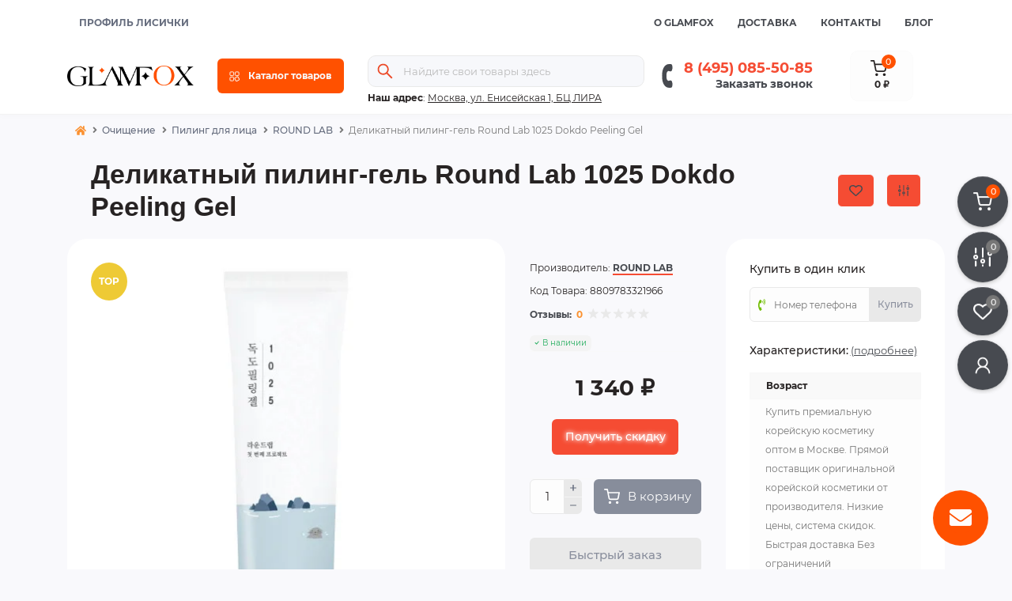

--- FILE ---
content_type: text/html; charset=utf-8
request_url: https://glamfox.ru/cleansing/peeling/round-lab-1025-dokdo-peeling-gel/
body_size: 23839
content:
<!DOCTYPE html>
<!--[if IE]><![endif]-->
<!--[if IE 8 ]><html dir="ltr" lang="ru" class="ie8"><![endif]-->
<!--[if IE 9 ]><html dir="ltr" lang="ru" class="ie9"><![endif]-->
<!--[if (gt IE 9)|!(IE)]><!-->
<html dir="ltr" lang="ru" class="body-product">
<!--<![endif]-->
<head>
<!--Сайт сопровождается студией ZipWeb-->
<meta charset="UTF-8" />
<meta name="viewport" content="width=device-width, initial-scale=1.0">
<meta http-equiv="X-UA-Compatible" content="IE=edge">
<link rel="https://fonts.googleapis.com/css?family=IBM+Plex+Sans:400,700&amp;display=swap&amp;subset=cyrillic" media="screen and (min-width: 320px)">
<title>Купить Деликатный пилинг-гель Round Lab 1025 Dokdo Peeling Gel в Москве по цене 1 340 ₽ | Интернет-магазин GlamFox</title>
<meta property="og:title" content="Купить Деликатный пилинг-гель Round Lab 1025 Dokdo Peeling Gel в Москве по цене 1 340 ₽ | Интернет-магазин GlamFox" />
<meta property="og:description" content="В наличии деликатный пилинг-гель round lab 1025 dokdo peeling gel Купить премиальную корейскую косметику оптом в Москве. Прямой поставщик оригинальной корейской косметики от производителя. Низкие цены, система скидок. Быстрая доставка" />
<meta property="og:site_name" content="GlamFox" />
<meta property="og:url" content="https://glamfox.ru/cleansing/peeling/round-lab-1025-dokdo-peeling-gel/" />
<meta property="og:image" content="https://glamfox.ru/image/catalog/Round_Lab/Demo/Round-Lab-1025-Dokdo-Peeling-Gel.jpg" />
<meta property="og:image:type" content="image/jpeg" />
<meta property="og:image:width" content="1000" />
<meta property="og:image:height" content="1000" />
<meta property="og:image:alt" content="Деликатный пилинг-гель Round Lab 1025 Dokdo Peeling Gel" />
<meta property="og:type" content="product" />
<meta name="yandex-verification" content="5ac5ec7006444150" />
<!-- Google Tag Manager -->
<script>(function(w,d,s,l,i){w[l]=w[l]||[];w[l].push({'gtm.start':
new Date().getTime(),event:'gtm.js'});var f=d.getElementsByTagName(s)[0],
j=d.createElement(s),dl=l!='dataLayer'?'&l='+l:'';j.async=true;j.src=
'https://www.googletagmanager.com/gtm.js?id='+i+dl;f.parentNode.insertBefore(j,f);
})(window,document,'script','dataLayer','GTM-NQZS6MC');</script>
<!-- End Google Tag Manager -->
<base href="https://glamfox.ru/" />
<meta name="description" content="В наличии деликатный пилинг-гель round lab 1025 dokdo peeling gel Купить премиальную корейскую косметику оптом в Москве. Прямой поставщик оригинальной корейской косметики от производителя. Низкие цены, система скидок. Быстрая доставка" />
<link rel="preload" as="image" href="https://glamfox.ru/image/cache/webp/catalog/Round_Lab/Demo/Round-Lab-1025-Dokdo-Peeling-Gel-500x500.webp">
<link rel="preload" as="image" href="https://glamfox.ru/image/catalog/Brand/GF Logo.png">
<link href="catalog/view/theme/oct_remarket/stylesheet/main.css" rel="stylesheet" media="screen" />
<link href="catalog/view/theme/oct_remarket/stylesheet/oct_stickers.css" rel="stylesheet" media="screen" />
<link href="catalog/view/theme/oct_remarket/stylesheet/dynamic_stylesheet_0.css" rel="stylesheet" media="screen" />
<link href="catalog/view/theme/default/stylesheet/ldev_question.css" rel="stylesheet" media="screen" />
<link href="catalog/view/javascript/jquery/magnific/magnific-popup.css" rel="stylesheet" media="screen" />
<link href="catalog/view/theme/oct_remarket/js/slick/slick.min.css" rel="stylesheet" media="screen" />
<script src="catalog/view/theme/oct_remarket/js/jquery-3.6.0.min.js"></script>
<script src="catalog/view/theme/oct_remarket/js/popper.min.js"></script>
<script src="catalog/view/theme/oct_remarket/js/bootstrap.min.js"></script>
<script src="catalog/view/theme/oct_remarket/js/main.js"></script>
<script src="catalog/view/theme/oct_remarket/js/bootstrap-notify/bootstrap-notify.js"></script>
<script src="catalog/view/theme/oct_remarket/js/common.js"></script>
<script src="catalog/view/javascript/ldev_question/stepper.js"></script>
<script src="catalog/view/javascript/jquery/magnific/jquery.magnific-popup.min.js"></script>
<script src="catalog/view/theme/oct_remarket/js/slick/slick.min.js"></script>
<script src="catalog/view/javascript/trd_oc_custom_form_manager/main.min.js"></script>
<link href="https://glamfox.ru/cleansing/peeling/round-lab-1025-dokdo-peeling-gel/" rel="canonical" />
<link href="https://glamfox.ru/image/catalog/favicon/glamfoxfavicon_120.png" rel="icon" />
<script>
    let octFonts = localStorage.getItem('octFonts');
    if (octFonts !== null) {
        var octHead  = document.getElementsByTagName('head')[0];
        var octLink  = document.createElement('link');
        octLink.rel  = 'stylesheet';
        octLink.type = 'text/css';
        octLink.href = location.protocol + '//' + location.host + '/catalog/view/theme/oct_remarket/stylesheet/oct-fonts.css';
        octLink.media = 'all';
        octHead.appendChild(octLink);
    }
</script>

                            
<style>
                .ldev-question-text-show-more .btn-show-more-toggle {
    padding: 10px 0 15px 0;
    display: block;
    width: 15%;
    background: #fb9130;
    margin-left: auto;
    margin-right: auto;
    margin-top: 10px;
}
.ldev-question-text-show-more:not([data-text-more-shown=&quot;1&quot;]) .btn-show-more-toggle {
    position: sticky;
    margin-left: auto;
    margin-right: auto;
}
            </style></head>
<body>
<!-- Google Tag Manager (noscript) -->
<noscript><iframe src="https://www.googletagmanager.com/ns.html?id=GTM-NQZS6MC" height="0" width="0" style="display:none;visibility:hidden"></iframe></noscript>
<!-- End Google Tag Manager (noscript) -->
<div class="oct-fixed-bar fixed-right d-none d-lg-block">
        <div onclick="octPopupCart();" class="oct-fixed-bar-item oct-fixed-bar-item-cart" title="Корзина">
        <img src="catalog/view/theme/oct_remarket/img/fixed-bar-icons/fixed-bar-cart.svg" alt="Корзина" width="24" height="24">
        <span class="oct-fixed-bar-quantity oct-fixed-bar-quantity-cart">0</span>
    </div>
            <a href="https://glamfox.ru/compare-products/" class="oct-fixed-bar-item oct-fixed-bar-item-compare" title="Список сравнения">
        <img src="catalog/view/theme/oct_remarket/img/fixed-bar-icons/fixed-bar-compare.svg" alt="Список сравнения" width="24" height="24">
        <span class="oct-fixed-bar-quantity oct-fixed-bar-compare-quantity">0</span>
    </a>
            <a href="https://glamfox.ru/wishlist/" class="oct-fixed-bar-item oct-fixed-bar-item-wishlist" title="Список желаний">
        <img src="catalog/view/theme/oct_remarket/img/fixed-bar-icons/fixed-bar-wishlist.svg" alt="Список желаний" width="24" height="20">
        <span class="oct-fixed-bar-quantity oct-fixed-bar-wishlist-quantity">0</span>
    </a>
                            <div onclick="octPopupLogin();" class="oct-fixed-bar-item oct-fixed-bar-item-viewed" title="account">
            <img src="catalog/view/theme/oct_remarket/img/fixed-bar-icons/fixed-bar-account.svg" alt="Account" width="20" height="22">
        </div>
            </div>
<nav id="rm_mobile_nav" class="d-lg-none fixed-top d-flex align-items-center justify-content-between">
    <button type="button" id="rm_mobile_menu_button" class="rm-btn primary rm_mobile_sidebar_toggle" onclick="rmSidebar('Меню', 'menu');" aria-label="Menu">
        <span class="rm-btn-icon">
            <span></span>
            <span></span>
            <span></span>
        </span>
    </button>
    <div class="rm-mobile-nav-buttons d-flex">
                <button type="button"  class="rm-mobile-nav-buttons-btn rm-mobile-locatons-btn" onclick="rmSidebar('<b>Наш адрес</b>', 'locations');" aria-label="Locations">
            <img src="catalog/view/theme/oct_remarket/img/mobile-locations-icon.svg" alt="" width="16" height="20">
        </button>
                        <button type="button" class="rm-mobile-nav-buttons-btn rm-mobile-contacts-btn" onclick="rmSidebar('Контакты', 'contacts');" aria-label="Contacts">
            <img src="catalog/view/theme/oct_remarket/img/mobile-contacts-icon.svg" alt="" width="21" height="21">
        </button>
            </div>
</nav>

<div id="rm_sidebar" class="rm-sidebar">
    <div class="rm-sidebar-content">
        <div class="rm-sidebar-title d-flex alig-items-center justify-content-between">
            <span class="rm-sidebar-title-text">Меню</span>
            <span class="rm-sidebar-title-close modal-close">
                <span aria-hidden="true" class="modal-close-icon modal-close-left"></span>
                <span aria-hidden="true" class="modal-close-icon modal-close-right"></span>
            </span>
        </div>
        <div id="rm_sidebar_content"></div>
    </div>
</div>
<nav id="top" class="top-nav d-none d-lg-block">
	<div class="container d-flex justify-content-between">

<div class="top-nav-account-links list-unstyled d-flex">
			
			
            			<div class="top-nav-account-links-item rm-dropdown-box">
				
<!--<img src="catalog/view/theme/oct_remarket/img/fixed-bar-account-grafit.svg" alt="Account" width="20" height="22" padding="2px">-->

				<span onclick="octPopupLogin();" title="ПРОФИЛЬ ЛИСИЧКИ" class="d-flex align-items-center" role="button" aria-haspopup="true">ПРОФИЛЬ ЛИСИЧКИ</span>
					        </div>
            		</div>

		<!--<ul class="rm-social list-unstyled d-flex flex-wrap justify-content-center justify-content-lg-start">                       		                            
	        <li class="rm-social-item"><a rel="noopener noreferrer" href="https://www.instagram.com/glamfox.ru/" class="rm-social-fa-instagram d-flex align-items-center justify-content-center" target="_blank"><i class="fab fa-instagram"></i>https://www.instagram.com/glamfox.ru/</a></li>
	        <li class="rm-social-item"><a rel="noopener noreferrer" href="https://vk.com/glamyfox" class="rm-social-fa-vk d-flex align-items-center justify-content-center" target="_blank"><i class="fab fa-vk"></i>https://vk.com/glamyfox</a></li>
	        <li class="rm-social-item"><a rel="noopener noreferrer" href="https://api.whatsapp.com/send?phone=+74950855085" class="rm-social-fa-whatsapp d-flex align-items-center justify-content-center" target="_blank"><i class="fab fa-whatsapp"></i>https://api.whatsapp.com/send?phone=+74950855085</a></li>
	        </ul>-->

	  			<ul class="top-nav-info-list list-unstyled d-flex align-items-center text-uppercase">
						<li><a href="/about_us">О GlamFox</a></li>
						<li><a href="/delivery">Доставка</a></li>
						<li><a href="/contact-us">Контакты</a></li>
						<li><a href="https://glamfox.ru/blog-o-koreyskoy-kosmetiki/">Блог</a></li>
					</ul>
				
	</div>
</nav>
<header>
  <div class="container-fluid container-sm">
    <div class="row align-items-center flex-column flex-md-row">
		    	<div class="col-md-3 col-lg-2 order-0">
            <div id="logo" class="d-flex align-items-center justify-content-center">
    			    			<a href="https://glamfox.ru/">
    				<img src="https://glamfox.ru/image/catalog/Brand/GF Logo.png" title="GlamFox" alt="GlamFox" class="img-fluid" width="300" height="70" />
    			</a>
    			            </div>
		</div>
		        <div class="col-2 d-none d-lg-block order-1">
            <button id="menu_toggle_button" type="button" aria-label="Menu" class="rm-btn primary d-flex align-items-center justify-content-between">
                <span class="rm-btn-icon">
                    <img class="catalog-icon" src="catalog/view/theme/oct_remarket/img/footer-catalog-icon.svg" alt="" width="14" height="14">
                    <img class="close-icon" src="catalog/view/theme/oct_remarket/img/close-catalog-icon.svg" alt="" width="14" height="14">
                </span>
                <span class="rm-btn-text">Каталог товаров</span>
            </button>
        </div>
        <div class="col-12 col-md-6 col-lg-4 order-3 order-md-2">
            <div id="search" class="rm-search">
    <input id="input_search" type="text" name="search" value="" placeholder="Найдите свои товары здесь" class="w-100 h-100">
    <button type="button" aria-label="Search" id="rm-search-button" class="btn-search d-flex align-items-center justify-content-center"><img src="catalog/view/theme/oct_remarket/img/header-search-icon.svg" alt="" width="20" height="20" /></button>
	<div id="rm_livesearch_close" onclick="clearLiveSearch();" class="d-flex align-items-center justify-content-center"><img src="catalog/view/theme/oct_remarket/img/livesearch-close-icon.svg" alt="" width="25" height="25" /></div>
	<div id="rm_livesearch"></div>
</div>

<script>
function clearLiveSearch() {
	$('#rm_livesearch_close').removeClass('visible');
    $('#rm_overlay').removeClass('active');
	$('#rm_livesearch').removeClass('expanded');
	$('#rm_livesearch').html('');
	$('#input_search').val('').removeClass('active');
}

$(document).ready(function() {
	let timer, delay = 500;

    $('#input_search').keyup(function(event) {
	    switch(event.keyCode) {
			case 37:
			case 39:
			case 38:
			case 40:
				return;
			case 27:
				clearLiveSearch();
				return;
		  }

	    clearTimeout(timer);

	    timer = setTimeout(function() {
	        let value = $('#search input[name=\'search\']').val();

			if (value.length >= 2) {
				let key = encodeURIComponent(value);
				octsearch.search(key, 'desktop');
			} else if (value.length === 0) {
				clearLiveSearch();
			}

	    }, delay );
	});
});

var octsearch = {
	'search': function(key, type) {
		$.ajax({
			url: 'index.php?route=octemplates/module/oct_live_search',
			type: 'post',
			data: 'key=' + key,
			dataType: 'html',
			cache: false,
			success: function(data) {
				$('#rm_livesearch').html(data).addClass('expanded');

				if(data = data.match(/livesearch/g)) {
					$('#rm_livesearch_close').addClass('visible');
	                $('#input_search, #rm_overlay').addClass('active');
                    $('#rm_overlay').addClass('transparent');

				} else {
					$('#rm_livesearch_close').removeClass('visible');
	                $('#input_search, #rm_overlay').removeClass('active');
				}
			}
		});
	}
}
</script>

                		<div class="rm-header-address d-none d-lg-block">
    	        <div class="rm-dropdown-box w-100">
                    <div class="rm-dropdown-toggle">
                        <span><b>Наш адрес</b>:</span>
                        <span class="rm-header-address-link">Москва, ул. Енисейская 1, БЦ ЛИРА</span>
                    </div>
    				<div class="rm-dropdown">
    					<div id="rm_header_locations" class="rm-dropdown-inner">
                            <div class="rm-header-location-inner">
                                <div class="rm-header-location active">
                                    <div class="d-flex align-items-center">
                                        <div class="rm-header-location-address">Москва, ул. Енисейская 1, БЦ ЛИРА</div>
                                                                            </div>
                                                                    </div>
                                                            </div>
                            <div class="d-flex justify-content-center rm-header-location-contacts-btn">
                                <a href="https://glamfox.ru/contact-us/" class="rm-btn secondary">
                                    <span class="rm-btn-text">Перейти в контакты</span>
                                </a>
                            </div>
    				    </div>
    				</div>
    			</div>
    		</div>
    		        </div>
				<div class="col-12 col-md-3 col-lg-2 d-none d-md-flex justify-content-center order-2 order-md-3">
          <div class="rm-header-phones d-flex align-items-center">
            <div class="rm-header-phones-icon">
              <img src="catalog/view/theme/oct_remarket/img/header-phones-icon.svg" alt="" width="14" height="30">
            </div>
            <div class="rm-header-phones-list">
                        <a href="tel:84950855085" class="rm-header-phones-list-item">8 (495) 085-50-85</a>
                        			<span class="rm-header-phones-list-link blue-link rm-phone-link" onclick="octPopupCallPhone();">Заказать звонок</span>
			            </div>
          </div>
        </div>
                <div class="col-md-2 d-lg-flex justify-content-center order-4">
            <button title="Корзина" id="cart" class="rm-header-cart d-flex flex-column align-items-center" type="button" onclick="octPopupCart();">
<span class="rm-header-cart-icon position-relative">
    <img src="catalog/view/theme/oct_remarket/img/header-cart-icon.svg" alt="cart-icon" width="21" height="21">
    <span class="rm-header-cart-quantity">0</span>
</span>
<span class="rm-header-cart-text">0 ₽</span>
</button>

        </div>
        <div id="rm-menu" class="rm-menu d-flex">
    <nav>
        <ul class="rm-menu-list list-unstyled">
                        <li class="rm-menu-list-item">
                <div class="d-flex align-items-center justify-content-between">
                    <a href="https://glamfox.ru/uhod-za-licom/"  class="rm-menu-list-item-link d-flex align-items-center">
                                                    <img class="rm-menu-list-item-icon" src="https://glamfox.ru/image/cache/webp/catalog/Glam Fox/уход за лицом-50x50.webp" alt="Уход за лицом" width="50" height="50">
                                                <span class="rm-menu-list-item-name">Уход за лицом</span>
                    </a>
                                            <span class="rm-menu-list-item-chevron"></span>
                                    </div>
                                <div class="rm-menu-list-item-child">
                                            <div class="rm-menu-list-item-child-links d-flex h-100">
                                                                                    <div class="rm-menu-list-item-child-links-categories row w-100">
                                                                <div class="rm-menu-list-item-child-links-categories-item col-3 d-flex flex-column align-items-start">
                                    <a href="https://glamfox.ru/uhod-za-licom/balzam-dlya-gub/" title="Бальзам для губ" class="rm-menu-list-item-child-links-categories-item-title">Бальзам для губ</a>
                                                                    </div>
                                                                <div class="rm-menu-list-item-child-links-categories-item col-3 d-flex flex-column align-items-start">
                                    <a href="https://glamfox.ru/uhod-za-licom/hydrogel-patch/" title="Гидрогелевые патчи" class="rm-menu-list-item-child-links-categories-item-title">Гидрогелевые патчи</a>
                                                                    </div>
                                                                <div class="rm-menu-list-item-child-links-categories-item col-3 d-flex flex-column align-items-start">
                                    <a href="https://glamfox.ru/uhod-za-licom/maska-plenka/" title="Маска пленка" class="rm-menu-list-item-child-links-categories-item-title">Маска пленка</a>
                                                                    </div>
                                                                <div class="rm-menu-list-item-child-links-categories-item col-3 d-flex flex-column align-items-start">
                                    <a href="https://glamfox.ru/uhod-za-licom/mist-sprays/" title="Мисты-спреи" class="rm-menu-list-item-child-links-categories-item-title">Мисты-спреи</a>
                                                                    </div>
                                                                <div class="rm-menu-list-item-child-links-categories-item col-3 d-flex flex-column align-items-start">
                                    <a href="https://glamfox.ru/uhod-za-licom/night-cream/" title="Ночной крем" class="rm-menu-list-item-child-links-categories-item-title">Ночной крем</a>
                                                                    </div>
                                                                <div class="rm-menu-list-item-child-links-categories-item col-3 d-flex flex-column align-items-start">
                                    <a href="https://glamfox.ru/uhod-za-licom/syvorotka-dlya-gub/" title="Сыворотка для губ" class="rm-menu-list-item-child-links-categories-item-title">Сыворотка для губ</a>
                                                                    </div>
                                                                <div class="rm-menu-list-item-child-links-categories-item col-3 d-flex flex-column align-items-start">
                                    <a href="https://glamfox.ru/uhod-za-licom/face-cream/" title="Крем для лица" class="rm-menu-list-item-child-links-categories-item-title">Крем для лица</a>
                                                                    </div>
                                                                <div class="rm-menu-list-item-child-links-categories-item col-3 d-flex flex-column align-items-start">
                                    <a href="https://glamfox.ru/uhod-za-licom/cream_for_eye/" title="Крем для глаз" class="rm-menu-list-item-child-links-categories-item-title">Крем для глаз</a>
                                                                    </div>
                                                                <div class="rm-menu-list-item-child-links-categories-item col-3 d-flex flex-column align-items-start">
                                    <a href="https://glamfox.ru/uhod-za-licom/syvorotka/" title="Сыворотка для лица" class="rm-menu-list-item-child-links-categories-item-title">Сыворотка для лица</a>
                                                                    </div>
                                                                <div class="rm-menu-list-item-child-links-categories-item col-3 d-flex flex-column align-items-start">
                                    <a href="https://glamfox.ru/uhod-za-licom/tonic/" title="Тонер для лица" class="rm-menu-list-item-child-links-categories-item-title">Тонер для лица</a>
                                                                    </div>
                                                                <div class="rm-menu-list-item-child-links-categories-item col-3 d-flex flex-column align-items-start">
                                    <a href="https://glamfox.ru/uhod-za-licom/maski/" title="Маски для лица" class="rm-menu-list-item-child-links-categories-item-title">Маски для лица</a>
                                                                                                                        <a href="https://glamfox.ru/uhod-za-licom/maski/gidrogelevie/" title="Гидрогелевые  маски">Гидрогелевые  маски</a>
                                                                                    <a href="https://glamfox.ru/uhod-za-licom/maski/alginatnie/" title="Альгинатные  маски">Альгинатные  маски</a>
                                                                                    <a href="https://glamfox.ru/uhod-za-licom/maski/cream-mask/" title="Маска-крем">Маска-крем</a>
                                                                                    <a href="https://glamfox.ru/uhod-za-licom/maski/regulyarnye/" title="Регулярные маски">Регулярные маски</a>
                                                                                    <a href="https://glamfox.ru/uhod-za-licom/maski/tkanevie/" title="Тканевые маски">Тканевые маски</a>
                                                                                <a href="https://glamfox.ru/uhod-za-licom/maski/" class="see-all" title="Смотреть все">Смотреть все</a>
                                                                    </div>
                                                                <div class="rm-menu-list-item-child-links-categories-item col-3 d-flex flex-column align-items-start">
                                    <a href="https://glamfox.ru/uhod-za-licom/emulsiya/" title="Эмульсия для лица" class="rm-menu-list-item-child-links-categories-item-title">Эмульсия для лица</a>
                                                                    </div>
                                                                <div class="rm-menu-list-item-child-links-categories-item col-3 d-flex flex-column align-items-start">
                                    <a href="https://glamfox.ru/uhod-za-licom/sredstva-ot-nesovershenstv/" title="Средства от несовершенств" class="rm-menu-list-item-child-links-categories-item-title">Средства от несовершенств</a>
                                                                    </div>
                                                                <div class="rm-menu-list-item-child-links-categories-item col-3 d-flex flex-column align-items-start">
                                    <a href="https://glamfox.ru/uhod-za-licom/solncezaschitnye-sredstva/" title="Солнцезащитные средства" class="rm-menu-list-item-child-links-categories-item-title">Солнцезащитные средства</a>
                                                                    </div>
                                                                <div class="rm-menu-list-item-child-links-categories-item col-3 d-flex flex-column align-items-start">
                                    <a href="https://glamfox.ru/uhod-za-licom/essenciya/" title="Эссенция для лица" class="rm-menu-list-item-child-links-categories-item-title">Эссенция для лица</a>
                                                                    </div>
                                                            </div>
                                                    </div>
                                    </div>
                                            </li>
                        <li class="rm-menu-list-item">
                <div class="d-flex align-items-center justify-content-between">
                    <a href="https://glamfox.ru/cleansing/"  class="rm-menu-list-item-link d-flex align-items-center">
                                                    <img class="rm-menu-list-item-icon" src="https://glamfox.ru/image/cache/webp/catalog/Ochischenie-50x50.webp" alt="Очищение" width="50" height="50">
                                                <span class="rm-menu-list-item-name">Очищение</span>
                    </a>
                                            <span class="rm-menu-list-item-chevron"></span>
                                    </div>
                                <div class="rm-menu-list-item-child">
                                            <div class="rm-menu-list-item-child-links d-flex h-100">
                                                                                    <div class="rm-menu-list-item-child-links-categories row w-100">
                                                                <div class="rm-menu-list-item-child-links-categories-item col-3 d-flex flex-column align-items-start">
                                    <a href="https://glamfox.ru/cleansing/shower-gel/" title="Гель для умывания" class="rm-menu-list-item-child-links-categories-item-title">Гель для умывания</a>
                                                                    </div>
                                                                <div class="rm-menu-list-item-child-links-categories-item col-3 d-flex flex-column align-items-start">
                                    <a href="https://glamfox.ru/cleansing/micellyarnaya-voda/" title="Мицеллярная вода" class="rm-menu-list-item-child-links-categories-item-title">Мицеллярная вода</a>
                                                                    </div>
                                                                <div class="rm-menu-list-item-child-links-categories-item col-3 d-flex flex-column align-items-start">
                                    <a href="https://glamfox.ru/cleansing/cleansing-oil/" title="Гидрофильное масло" class="rm-menu-list-item-child-links-categories-item-title">Гидрофильное масло</a>
                                                                    </div>
                                                                <div class="rm-menu-list-item-child-links-categories-item col-3 d-flex flex-column align-items-start">
                                    <a href="https://glamfox.ru/cleansing/foam/" title="Пенка для умывания" class="rm-menu-list-item-child-links-categories-item-title">Пенка для умывания</a>
                                                                    </div>
                                                                <div class="rm-menu-list-item-child-links-categories-item col-3 d-flex flex-column align-items-start">
                                    <a href="https://glamfox.ru/cleansing/cleansing-cream/" title="Очищающий крем" class="rm-menu-list-item-child-links-categories-item-title">Очищающий крем</a>
                                                                    </div>
                                                                <div class="rm-menu-list-item-child-links-categories-item col-3 d-flex flex-column align-items-start">
                                    <a href="https://glamfox.ru/cleansing/makeup-new-remove/" title="Снятие макияжа" class="rm-menu-list-item-child-links-categories-item-title">Снятие макияжа</a>
                                                                    </div>
                                                                <div class="rm-menu-list-item-child-links-categories-item col-3 d-flex flex-column align-items-start">
                                    <a href="https://glamfox.ru/cleansing/peeling/" title="Пилинг для лица" class="rm-menu-list-item-child-links-categories-item-title">Пилинг для лица</a>
                                                                    </div>
                                                                <div class="rm-menu-list-item-child-links-categories-item col-3 d-flex flex-column align-items-start">
                                    <a href="https://glamfox.ru/cleansing/scrub/" title="Скраб для лица" class="rm-menu-list-item-child-links-categories-item-title">Скраб для лица</a>
                                                                    </div>
                                                                <div class="rm-menu-list-item-child-links-categories-item col-3 d-flex flex-column align-items-start">
                                    <a href="https://glamfox.ru/cleansing/enzyme-powders/" title="Энзимные пудры" class="rm-menu-list-item-child-links-categories-item-title">Энзимные пудры</a>
                                                                    </div>
                                                            </div>
                                                    </div>
                                    </div>
                                            </li>
                        <li class="rm-menu-list-item">
                <div class="d-flex align-items-center justify-content-between">
                    <a href="https://glamfox.ru/decorativnaya-kosmetica/"  class="rm-menu-list-item-link d-flex align-items-center">
                                                <span class="rm-menu-list-item-name">Макияж</span>
                    </a>
                                            <span class="rm-menu-list-item-chevron"></span>
                                    </div>
                                <div class="rm-menu-list-item-child">
                                            <div class="rm-menu-list-item-child-links d-flex h-100">
                                                                                    <div class="rm-menu-list-item-child-links-categories row w-100">
                                                                <div class="rm-menu-list-item-child-links-categories-item col-3 d-flex flex-column align-items-start">
                                    <a href="https://glamfox.ru/decorativnaya-kosmetica/bb-cream/" title="Тональные средства" class="rm-menu-list-item-child-links-categories-item-title">Тональные средства</a>
                                                                                                                        <a href="https://glamfox.ru/decorativnaya-kosmetica/bb-cream/bb-kream/" title="BB крем">BB крем</a>
                                                                                    <a href="https://glamfox.ru/decorativnaya-kosmetica/bb-cream/cc-cream/" title="CC крем">CC крем</a>
                                                                                    <a href="https://glamfox.ru/decorativnaya-kosmetica/bb-cream/kushon/" title="Кушон">Кушон</a>
                                                                                <a href="https://glamfox.ru/decorativnaya-kosmetica/bb-cream/" class="see-all" title="Смотреть все">Смотреть все</a>
                                                                    </div>
                                                                <div class="rm-menu-list-item-child-links-categories-item col-3 d-flex flex-column align-items-start">
                                    <a href="https://glamfox.ru/decorativnaya-kosmetica/face-makeup/" title="Декоративная косметика" class="rm-menu-list-item-child-links-categories-item-title">Декоративная косметика</a>
                                                                                                                        <a href="https://glamfox.ru/decorativnaya-kosmetica/face-makeup/blesk-dlja-gub/" title="Блеск для губ">Блеск для губ</a>
                                                                                    <a href="https://glamfox.ru/decorativnaya-kosmetica/face-makeup/pore-balm/" title="Для макияжа">Для макияжа</a>
                                                                                    <a href="https://glamfox.ru/decorativnaya-kosmetica/face-makeup/base-makeup/" title="База под макияж">База под макияж</a>
                                                                                    <a href="https://glamfox.ru/decorativnaya-kosmetica/face-makeup/powder/" title="Пудра">Пудра</a>
                                                                                    <a href="https://glamfox.ru/decorativnaya-kosmetica/face-makeup/mascara/" title="Тушь">Тушь</a>
                                                                                <a href="https://glamfox.ru/decorativnaya-kosmetica/face-makeup/" class="see-all" title="Смотреть все">Смотреть все</a>
                                                                    </div>
                                                            </div>
                                                    </div>
                                    </div>
                                            </li>
                        <li class="rm-menu-list-item">
                <div class="d-flex align-items-center justify-content-between">
                    <a href="https://glamfox.ru/hair-care/"  class="rm-menu-list-item-link d-flex align-items-center">
                                                    <img class="rm-menu-list-item-icon" src="https://glamfox.ru/image/cache/webp/catalog/Dlyavolos-50x50.webp" alt="Уход за волосами" width="50" height="50">
                                                <span class="rm-menu-list-item-name">Уход за волосами</span>
                    </a>
                                            <span class="rm-menu-list-item-chevron"></span>
                                    </div>
                                <div class="rm-menu-list-item-child">
                                            <div class="rm-menu-list-item-child-links d-flex h-100">
                                                                                    <div class="rm-menu-list-item-child-links-categories row w-100">
                                                                <div class="rm-menu-list-item-child-links-categories-item col-3 d-flex flex-column align-items-start">
                                    <a href="https://glamfox.ru/hair-care/conditioner/" title="Кондиционер" class="rm-menu-list-item-child-links-categories-item-title">Кондиционер</a>
                                                                    </div>
                                                                <div class="rm-menu-list-item-child-links-categories-item col-3 d-flex flex-column align-items-start">
                                    <a href="https://glamfox.ru/hair-care/shampoo/" title="Шампунь" class="rm-menu-list-item-child-links-categories-item-title">Шампунь</a>
                                                                    </div>
                                                                <div class="rm-menu-list-item-child-links-categories-item col-3 d-flex flex-column align-items-start">
                                    <a href="https://glamfox.ru/hair-care/balsam/" title="Бальзам" class="rm-menu-list-item-child-links-categories-item-title">Бальзам</a>
                                                                    </div>
                                                                <div class="rm-menu-list-item-child-links-categories-item col-3 d-flex flex-column align-items-start">
                                    <a href="https://glamfox.ru/hair-care/hair-treatment/" title="Уходовые средства" class="rm-menu-list-item-child-links-categories-item-title">Уходовые средства</a>
                                                                                                                        <a href="https://glamfox.ru/hair-care/hair-treatment/hair-masks/" title="Маска для волос">Маска для волос</a>
                                                                                    <a href="https://glamfox.ru/hair-care/hair-treatment/hair-sprays/" title="Спреи для волос">Спреи для волос</a>
                                                                                    <a href="https://glamfox.ru/hair-care/hair-treatment/hair-serums/" title="Сыворотка для волос">Сыворотка для волос</a>
                                                                                    <a href="https://glamfox.ru/hair-care/hair-treatment/fillers/" title="Филлеры для волос">Филлеры для волос</a>
                                                                                    <a href="https://glamfox.ru/hair-care/hair-treatment/essence/" title="Эссенция для волос">Эссенция для волос</a>
                                                                                <a href="https://glamfox.ru/hair-care/hair-treatment/" class="see-all" title="Смотреть все">Смотреть все</a>
                                                                    </div>
                                                            </div>
                                                    </div>
                                    </div>
                                            </li>
                        <li class="rm-menu-list-item">
                <div class="d-flex align-items-center justify-content-between">
                    <a href="https://glamfox.ru/body-care/"  class="rm-menu-list-item-link d-flex align-items-center">
                                                <span class="rm-menu-list-item-name">Уход за телом</span>
                    </a>
                                            <span class="rm-menu-list-item-chevron"></span>
                                    </div>
                                <div class="rm-menu-list-item-child">
                                            <div class="rm-menu-list-item-child-links d-flex h-100">
                                                                                    <div class="rm-menu-list-item-child-links-categories row w-100">
                                                                <div class="rm-menu-list-item-child-links-categories-item col-3 d-flex flex-column align-items-start">
                                    <a href="https://glamfox.ru/body-care/body-specials/" title="Для тела" class="rm-menu-list-item-child-links-categories-item-title">Для тела</a>
                                                                                                                        <a href="https://glamfox.ru/body-care/body-specials/universal-gel/" title="Универсальные гели">Универсальные гели</a>
                                                                                    <a href="https://glamfox.ru/body-care/body-specials/shower-care/" title="Гель для душа">Гель для душа</a>
                                                                                    <a href="https://glamfox.ru/body-care/body-specials/shower-ball/" title="Мочалки для душа">Мочалки для душа</a>
                                                                                    <a href="https://glamfox.ru/body-care/body-specials/deodorants/" title="Дезодорант ">Дезодорант </a>
                                                                                    <a href="https://glamfox.ru/body-care/body-specials/scraps/" title="Скраб для тела">Скраб для тела</a>
                                                                                    <a href="https://glamfox.ru/body-care/body-specials/for-body/" title="Крем/масла/лосьон">Крем/масла/лосьон</a>
                                                                                <a href="https://glamfox.ru/body-care/body-specials/" class="see-all" title="Смотреть все">Смотреть все</a>
                                                                    </div>
                                                                <div class="rm-menu-list-item-child-links-categories-item col-3 d-flex flex-column align-items-start">
                                    <a href="https://glamfox.ru/body-care/loson-dlya-tela/" title="Лосьон для тела" class="rm-menu-list-item-child-links-categories-item-title">Лосьон для тела</a>
                                                                    </div>
                                                                <div class="rm-menu-list-item-child-links-categories-item col-3 d-flex flex-column align-items-start">
                                    <a href="https://glamfox.ru/body-care/hand-care/" title="Для рук" class="rm-menu-list-item-child-links-categories-item-title">Для рук</a>
                                                                                                                        <a href="https://glamfox.ru/body-care/hand-care/hand-cream/" title="Крем для рук">Крем для рук</a>
                                                                                    <a href="https://glamfox.ru/body-care/hand-care/hand-mask/" title="Маски для рук">Маски для рук</a>
                                                                                <a href="https://glamfox.ru/body-care/hand-care/" class="see-all" title="Смотреть все">Смотреть все</a>
                                                                    </div>
                                                                <div class="rm-menu-list-item-child-links-categories-item col-3 d-flex flex-column align-items-start">
                                    <a href="https://glamfox.ru/body-care/foot-care/" title="Для ног" class="rm-menu-list-item-child-links-categories-item-title">Для ног</a>
                                                                                                                        <a href="https://glamfox.ru/body-care/foot-care/foot-cream/" title="Крем для ног">Крем для ног</a>
                                                                                    <a href="https://glamfox.ru/body-care/foot-care/foot-mask/" title="Маски для ног">Маски для ног</a>
                                                                                    <a href="https://glamfox.ru/body-care/foot-care/foot-peeling/" title="Пилинг для ног">Пилинг для ног</a>
                                                                                <a href="https://glamfox.ru/body-care/foot-care/" class="see-all" title="Смотреть все">Смотреть все</a>
                                                                    </div>
                                                            </div>
                                                    </div>
                                    </div>
                                            </li>
                        <li class="rm-menu-list-item">
                <div class="d-flex align-items-center justify-content-between">
                    <a href="https://glamfox.ru/hygiene/"  class="rm-menu-list-item-link d-flex align-items-center">
                                                <span class="rm-menu-list-item-name">Гигиена</span>
                    </a>
                                            <span class="rm-menu-list-item-chevron"></span>
                                    </div>
                                <div class="rm-menu-list-item-child">
                                            <div class="rm-menu-list-item-child-links d-flex h-100">
                                                                                    <div class="rm-menu-list-item-child-links-categories row w-100">
                                                                <div class="rm-menu-list-item-child-links-categories-item col-3 d-flex flex-column align-items-start">
                                    <a href="https://glamfox.ru/hygiene/toothpaste/" title="Зубная паста" class="rm-menu-list-item-child-links-categories-item-title">Зубная паста</a>
                                                                    </div>
                                                                <div class="rm-menu-list-item-child-links-categories-item col-3 d-flex flex-column align-items-start">
                                    <a href="https://glamfox.ru/hygiene/toothbrush/" title="Зубные щетки" class="rm-menu-list-item-child-links-categories-item-title">Зубные щетки</a>
                                                                    </div>
                                                                <div class="rm-menu-list-item-child-links-categories-item col-3 d-flex flex-column align-items-start">
                                    <a href="https://glamfox.ru/hygiene/soap/" title="Мыло для тела" class="rm-menu-list-item-child-links-categories-item-title">Мыло для тела</a>
                                                                    </div>
                                                            </div>
                                                    </div>
                                    </div>
                                            </li>
                        <li class="rm-menu-list-item">
                <div class="d-flex align-items-center justify-content-between">
                    <a href="https://glamfox.ru/for-home/"  class="rm-menu-list-item-link d-flex align-items-center">
                                                <span class="rm-menu-list-item-name">Для дома</span>
                    </a>
                                    </div>
                                            </li>
                        <li class="rm-menu-list-item">
                <div class="d-flex align-items-center justify-content-between">
                    <a href="https://glamfox.ru/accessories/"  class="rm-menu-list-item-link d-flex align-items-center">
                                                <span class="rm-menu-list-item-name">Аксессуары</span>
                    </a>
                                    </div>
                                            </li>
                        <li class="rm-menu-list-item">
                <div class="d-flex align-items-center justify-content-between">
                    <a href="https://glamfox.ru/components/"  class="rm-menu-list-item-link d-flex align-items-center">
                                                <span class="rm-menu-list-item-name">Компоненты</span>
                    </a>
                                    </div>
                                            </li>
                        <li class="rm-menu-list-item">
                <div class="d-flex align-items-center justify-content-between">
                    <a href="javascript:void(0);" target="_blank" class="rm-menu-list-item-link d-flex align-items-center">
                                                <span class="rm-menu-list-item-name">✪ БРЕНДЫ</span>
                    </a>
                                            <span class="rm-menu-list-item-chevron"></span>
                                    </div>
                                                <div class="rm-menu-list-item-child">
                    <div class="rm-menu-list-item-child-brands d-flex flex-wrap">
                                                <div class="rm-menu-list-item-child-brands-item">
                            <a href="https://glamfox.ru/aromatica/" class="d-flex flex-column align-items-center">
                                                                    <img src="https://glamfox.ru/image/cache/webp/catalog/Brand/aromatica-100x100.webp" alt="Aromatica" class="img-fluid" width="100" height="100" />
                                                                <span>Aromatica</span>
                            </a>
                        </div>
                                                <div class="rm-menu-list-item-child-brands-item">
                            <a href="https://glamfox.ru/blithe/" class="d-flex flex-column align-items-center">
                                                                    <img src="https://glamfox.ru/image/cache/webp/catalog/Brand/blithe-100x100.webp" alt="BLITHE" class="img-fluid" width="100" height="100" />
                                                                <span>BLITHE</span>
                            </a>
                        </div>
                                                <div class="rm-menu-list-item-child-brands-item">
                            <a href="https://glamfox.ru/cos-de-baha/" class="d-flex flex-column align-items-center">
                                                                    <img src="https://glamfox.ru/image/cache/webp/catalog/Brand/cos-de-baha-100x100.webp" alt="Cos De BAHA" class="img-fluid" width="100" height="100" />
                                                                <span>Cos De BAHA</span>
                            </a>
                        </div>
                                                <div class="rm-menu-list-item-child-brands-item">
                            <a href="https://glamfox.ru/dr-ceauracle/" class="d-flex flex-column align-items-center">
                                                                    <img src="https://glamfox.ru/image/cache/webp/catalog/Brand/dr-ceuracle-100x100.webp" alt="DR. CEURACLE" class="img-fluid" width="100" height="100" />
                                                                <span>DR. CEURACLE</span>
                            </a>
                        </div>
                                                <div class="rm-menu-list-item-child-brands-item">
                            <a href="https://glamfox.ru/fraijour/" class="d-flex flex-column align-items-center">
                                                                    <img src="https://glamfox.ru/image/cache/webp/catalog/Brand/frajiour-100x100.webp" alt="Fraijour" class="img-fluid" width="100" height="100" />
                                                                <span>Fraijour</span>
                            </a>
                        </div>
                                                <div class="rm-menu-list-item-child-brands-item">
                            <a href="https://glamfox.ru/heimish/" class="d-flex flex-column align-items-center">
                                                                    <img src="https://glamfox.ru/image/cache/webp/catalog/Heimish/Heimish Logo-100x100.webp" alt="HEIMISH" class="img-fluid" width="100" height="100" />
                                                                <span>HEIMISH</span>
                            </a>
                        </div>
                                                <div class="rm-menu-list-item-child-brands-item">
                            <a href="https://glamfox.ru/manyo/" class="d-flex flex-column align-items-center">
                                                                <span>MANYO</span>
                            </a>
                        </div>
                                                <div class="rm-menu-list-item-child-brands-item">
                            <a href="https://glamfox.ru/masil/" class="d-flex flex-column align-items-center">
                                                                    <img src="https://glamfox.ru/image/cache/webp/catalog/Brand/masil-100x100.webp" alt="MASIL" class="img-fluid" width="100" height="100" />
                                                                <span>MASIL</span>
                            </a>
                        </div>
                                                <div class="rm-menu-list-item-child-brands-item">
                            <a href="https://glamfox.ru/medi-peel/" class="d-flex flex-column align-items-center">
                                                                    <img src="https://glamfox.ru/image/cache/webp/catalog/Brand/medi-peel-100x100.webp" alt="MEDI-PEEL" class="img-fluid" width="100" height="100" />
                                                                <span>MEDI-PEEL</span>
                            </a>
                        </div>
                                                <div class="rm-menu-list-item-child-brands-item">
                            <a href="https://glamfox.ru/meditime/" class="d-flex flex-column align-items-center">
                                                                    <img src="https://glamfox.ru/image/cache/webp/catalog/Brand/meditime-100x100.webp" alt="MediTime" class="img-fluid" width="100" height="100" />
                                                                <span>MediTime</span>
                            </a>
                        </div>
                                                <div class="rm-menu-list-item-child-brands-item">
                            <a href="https://glamfox.ru/missha/" class="d-flex flex-column align-items-center">
                                                                    <img src="https://glamfox.ru/image/cache/webp/catalog/Brand/missha-100x100.webp" alt="MISSHA" class="img-fluid" width="100" height="100" />
                                                                <span>MISSHA</span>
                            </a>
                        </div>
                                                <div class="rm-menu-list-item-child-brands-item">
                            <a href="https://glamfox.ru/round-lab/" class="d-flex flex-column align-items-center">
                                                                    <img src="https://glamfox.ru/image/cache/webp/catalog/Round_Lab/round_lab-100x100.webp" alt="ROUND LAB" class="img-fluid" width="100" height="100" />
                                                                <span>ROUND LAB</span>
                            </a>
                        </div>
                                                <div class="rm-menu-list-item-child-brands-item">
                            <a href="https://glamfox.ru/sioris/" class="d-flex flex-column align-items-center">
                                                                    <img src="https://glamfox.ru/image/cache/webp/catalog/Brand/sioris-100x100.webp" alt="Sioris" class="img-fluid" width="100" height="100" />
                                                                <span>Sioris</span>
                            </a>
                        </div>
                                            </div>
                </div>
                            </li>
                        <li class="rm-menu-list-item">
                <div class="d-flex align-items-center justify-content-between">
                    <a href="https://glamfox.ru/specials/"  class="rm-menu-list-item-link d-flex align-items-center">
                                                <span class="rm-menu-list-item-name">✪ РАСПРОДАЖА</span>
                    </a>
                                    </div>
                                            </li>
                    </ul>
    </nav>
</div>

    </div>
  </div>
</header>

<div id="product-product" class="container">
    <nav aria-label="breadcrumb">
	<ul class="breadcrumb rm-breadcrumb">
						<li class="breadcrumb-item rm-breadcrumb-item"><a href="https://glamfox.ru/"><i class="fa fa-home"></i></a></li>
								<li class="breadcrumb-item rm-breadcrumb-item"><a href="https://glamfox.ru/cleansing/">Очищение</a></li>
								<li class="breadcrumb-item rm-breadcrumb-item"><a href="https://glamfox.ru/cleansing/peeling/">Пилинг для лица</a></li>
								<li class="breadcrumb-item rm-breadcrumb-item"><a href="https://glamfox.ru/cleansing/peeling/round-lab">ROUND LAB</a></li>
								<li class="breadcrumb-item rm-breadcrumb-item">Деликатный пилинг-гель Round Lab 1025 Dokdo Peeling Gel</li>
				</ul>
</nav>
<script type="application/ld+json">
{
	"@context": "http://schema.org",
	"@type": "BreadcrumbList",
	"itemListElement":
	[
																{
				"@type": "ListItem",
				"position": 1,
				"item":
				{
					"@id": "https://glamfox.ru/cleansing/",
					"name": "Очищение"
				}
			},											{
				"@type": "ListItem",
				"position": 2,
				"item":
				{
					"@id": "https://glamfox.ru/cleansing/peeling/",
					"name": "Пилинг для лица"
				}
			},											{
				"@type": "ListItem",
				"position": 3,
				"item":
				{
					"@id": "https://glamfox.ru/cleansing/peeling/round-lab",
					"name": "ROUND LAB"
				}
			},											{
				"@type": "ListItem",
				"position": 4,
				"item":
				{
					"@id": "https://glamfox.ru/cleansing/peeling/round-lab-1025-dokdo-peeling-gel/",
					"name": "Деликатный пилинг-гель Round Lab 1025 Dokdo Peeling Gel"
				}
			}						]
}
</script>

    <div class="content-top-box"></div>

				
			
    <main>
        <div id="content" class="rm-content rm-product">
            <div class="rm-product-top d-flex flex-column flex-md-row align-items-center justify-content-between">
                <div class="rm-product-title order-1 order-md-0">				<h1>Деликатный пилинг-гель Round Lab 1025 Dokdo Peeling Gel</h1>
        	</div>
                                <div class="d-none d-lg-flex align-items-center flex-column flex-lg-row rm-product-top-buttons order-0 order-md-1">
                    <button type="button" class="rm-product-top-button rm-product-top-button-wishlist d-flex align-items-center justify-content-center" onclick="wishlist.add('1680');" title="В закладки">
                        <span class="rm-product-top-button-icon"></span>
                        <span class="rm-product-top-button-text d-lg-none">В закладки</span>
                    </button>
                    <button type="button" class="rm-product-top-button rm-product-top-button-compare d-flex align-items-center justify-content-center" onclick="compare.add('1680');" title="В сравнение">
                        <span class="rm-product-top-button-icon"></span>
                        <span class="rm-product-top-button-text d-lg-none">В сравнение</span>
                    </button>
                </div>
                            </div>
            <div class="row no-gutters">
                <div class="col-lg-12 col-xl-6">
                    <div class="rm-product-images h-100">
            			            			<div class="rm-module-stickers">
            				            					            					<div class="rm-module-stickers-sticker rm-product-stickers-stickers_popular">
            						 TOP 
            					</div>
            					            				            			</div>
            			                                                                                    <div class="rm-product-images-main">
                                    <div class="rm-product-slide">
                                        <a href="https://glamfox.ru/image/cache/webp/catalog/Round_Lab/Demo/Round-Lab-1025-Dokdo-Peeling-Gel-700x700.webp" class="oct-gallery" onclick="return false;">
                                            <img src="https://glamfox.ru/image/cache/webp/catalog/Round_Lab/Demo/Round-Lab-1025-Dokdo-Peeling-Gel-500x500.webp" class="img-fluid" alt="Деликатный пилинг-гель Round Lab 1025 Dokdo Peeling Gel" title="Деликатный пилинг-гель Round Lab 1025 Dokdo Peeling Gel" width="500" height="500" />
                                        </a>
                                    </div>
                                                                    </div>
                                                                                    <script>
                                $(function() {
                                    setTimeout(function() {
                                        $('#image-additional').slick('refresh');
                                        $('.image-additional-box').addClass('overflow-visible');
                                    }, 500);

                                    
                                                                        $('.rm-product-images-main').slick({});
                                                                    });
                            </script>
                                            </div>
                </div>
                <div id="product" class="col-md-6 col-lg-6 col-xl-3">
                    <div class="rm-product-center h-100">
                        <div class="rm-product-center-info">
                                                            <div class="rm-product-center-info-item">
                                    <span class="rm-product-center-info-item-title">Производитель:</span>
                                    <span>
                                        <a href="https://glamfox.ru/round-lab/">ROUND LAB</a>
                                    </span>
                                </div>
                                                                                        <div class="rm-product-center-info-item">
                                    <span class="rm-product-center-info-item-title">Код Товара:</span>
                                    <span>8809783321966</span>
                                </div>
                                                                                        <div class="rm-product-center-info-item rm-product-center-info-item-reviews d-flex align-items-center">
                                    <span class="rm-product-center-info-item-title">Отзывы:</span>
                                    <span class="blue-link" id="reviews-quick-view" onclick="$('a[href=\'#product_reviews\']').trigger('click');scrollToElement('.tab-content');">0</span>
                                    <div class="rm-module-rating-stars d-flex align-items-center">
                                                                                                                                    <span class="rm-module-rating-star"></span>
                                                                                                                                                                                <span class="rm-module-rating-star"></span>
                                                                                                                                                                                <span class="rm-module-rating-star"></span>
                                                                                                                                                                                <span class="rm-module-rating-star"></span>
                                                                                                                                                                                <span class="rm-module-rating-star"></span>
                                                                                                                        </div>
                                </div>
                                                        <div class="rm-module-stock">В наличии</div>
                        </div>
                                                <div class="rm-product-center-price">
                                                            <span>1 340 ₽</span>
                                                                                                                                			<div class="rm-product-found-cheaper blue-link" onclick="octPopupFoundCheaper('1680');">Получить скидку</div>
                			                        </div>
                                                                                                        <div class="rm-product-center-buttons">
                                <div class="d-flex align-items-center justify-content-between">
                                    <div class="d-flex align-items-center justify-content-between">
                                        <div class="btn-group rm-product-quantity" role="group">
                                            <input type="text" class="form-control" name="quantity" value="1" id="input-quantity" aria-label="Quantity"/>
                                            <div class="d-flex flex-column">
                                                <button type="button" aria-label="Plus" class="rm-product-quantity-btn-plus d-flex align-items-center justify-content-center" onclick="updateValueProduct(false, true, false);">
                                                    <span></span></button>
                                                <div class="rm-product-quantity-btn-border"></div>
                                                <button type="button" aria-label="Minus" class="rm-product-quantity-btn-minus d-flex align-items-center justify-content-center" onclick="updateValueProduct(true, false, false);">
                                                    <span></span></button>
                                            </div>
                                            <input type="hidden" name="product_id" value="1680"/>
                                            <input type="hidden" id="min-product-quantity" value="1" name="min_quantity">
                                            <input type="hidden" id="max-product-quantity" value="25" name="max_quantity">
                                        </div>
                                    </div>
                                    <button type="button" id="button-cart" data-loading-text="Загрузка..." class="rm-btn dark rm-product-btn rm-product-btn-cart d-flex align-items-center justify-content-center w-100">
                                        <span class="rm-cart-btn-icon"></span>
                                        <span class="rm-btn-text">В корзину</span>
                                    </button>
                                </div>
                                                    			<button type="button" class="rm-btn secondary rm-product-btn button-fast-order rm-product-one-click-btn w-100 text-center d-none d-sm-block" onclick="octPopPurchase('1680')"><span class="rm-btn-text">Быстрый заказ</span></button>
                    			                            </div>
                                            </div>
                </div>
                <div class="col-md-6 col-lg-6 col-xl-3">
                    <div class="rm-product-right">
                                    			<div class="rm-product-one-click">
	<form action="javascript:;" id="oct_purchase_byoneclick_form_product" method="post">
		<div class="rm-product-right-title">Купить в один клик</div>
		<div class="input-group">
			<input type="tel" name="telephone" placeholder="Номер телефона" id="one_click_input" class="one_click_input form-control">
						<input type="hidden" name="product_id" value="1680" />
						<input type="hidden" name="oct_byoneclick" value="1" />
						<span class="input-group-btn">
				<button class="rm-btn secondary rm-product-one-click-btn" type="button"><span class="rm-btn-text">Купить</span></button>
			</span>
		</div>
	</form>
</div>
<script src="catalog/view/theme/oct_remarket/js/jquery.inputmask.bundle.min.js"></script>
<script>
rmInputMask ('#oct_purchase_byoneclick_form_product .one_click_input', '8 (999) 999-99-99');
</script>
<script>
$("#one_click_input").on("change paste keyup", function() {
	$(this).removeClass('error_style');
});
$('#oct_purchase_byoneclick_form_product .rm-product-one-click-btn').on('click', function() {
	$.ajax({
        type: 'post',
        dataType: 'json',
        url: 'index.php?route=octemplates/module/oct_popup_purchase/makeorder',
        cache: false,
        data: $('#oct_purchase_byoneclick_form_product').serialize(),
        beforeSend: function() {
        	$('#oct_purchase_byoneclick_form_product .rm-product-one-click-btn').button('loading');
			masked('body', true);
		},
        complete: function() {
			$('#oct_purchase_byoneclick_form_product .rm-product-one-click-btn').button('reset');
			masked('body', false);
        },
        success: function(json) {
	        if (json['error']) {
				let errorOption = '';

				$.each(json['error'], function(i, val) {
					if (val) {
						$('#oct_purchase_byoneclick_form_product [name="' + i + '"]').addClass('error_style');
						errorOption += '<div class="alert-text-item">' + val + '</div>';
					}
				});

				rmNotify('danger', errorOption);
			} else {
				if (json['success']) {
					$(this).attr( "disabled", "disabled" );
					successOption = '<div class="alert-text-item">' + json['success'] + '</div>';

					$('#oct_purchase_byoneclick_form_product #one_click_input').val('');
					$('#oct_purchase_byoneclick_form_product #one_click_input').removeClass('error_style');
					$('#oct_purchase_byoneclick_form_product .rm-product-one-click-btn').prop('disabled', true);

					
							            if (typeof gtag != 'undefined' && json['ecommerce']) {
		                gtag('event', 'purchase', json['ecommerce']);
		            }
		            
		            		            window.dataMetrikLayer = window.dataMetrikLayer || [];
		            if(typeof dataMetrikLayer != 'undefined' && json['ecommerce']) {
		                dataMetrikLayer.push({
		                    "ecommerce": {
		                        "purchase": {
		                            "actionField": {
		                                "id" : json['ecommerce']['transaction_id']
		                            },
		                            "products": json['ecommerce']['items']
		                        }
		                    }
		                });
		            }
		            
					rmNotify('success', successOption);

																				}
			}
        }
    });
});
</script>

            			                                                <div class="rm-product-attr">
                            <div class="rm-product-attr-title">
                                <span class="rm-product-right-title">Характеристики:</span>
                                <span class="blue-link" id="attr-quick-view" onclick="$('a[href=\'#product_attributes\']').trigger('click');scrollToElement('.tab-content');">(подробнее)</span>
                            </div>
                            <div class="rm-product-attr-list">
                                                                <div class="rm-product-attr-list-item d-flex d-sm-block">
                                    <div>Возраст</div>
                                    <div>Купить премиальную корейскую косметику оптом в Москве. Прямой поставщик оригинальной корейской косметики от производителя. Низкие цены, система скидок. Быстрая доставка
Без ограничений
</div>
                                </div>
                                                                <div class="rm-product-attr-list-item d-flex d-sm-block">
                                    <div>Объем</div>
                                    <div>120</div>
                                </div>
                                                            </div>
                        </div>
                                                                            <div class="rm-product-advantages">
                                                                <a href="/delivery"  data-rel="6"  class="rm-product-advantages-item d-flex align-items-center agree">
                                    <span class="rm-product-advantages-item-image">
                                        <i class="fas fa-shipping-fast"></i>
                                    </span>
                                    <span class="rm-product-advantages-item-info d-flex flex-column">
                                        <span class="rm-product-advantages-item-title">Информация о доставке</span>
                                        <span class="rm-product-advantages-item-text">Доставим Ваш заказ по России</span>
                                    </span>
                                </a>
                                                                <a href="/pay"  data-rel="7"  class="rm-product-advantages-item d-flex align-items-center agree">
                                    <span class="rm-product-advantages-item-image">
                                        <i class="fab fa-apple-pay"></i>
                                    </span>
                                    <span class="rm-product-advantages-item-info d-flex flex-column">
                                        <span class="rm-product-advantages-item-title">Оплата</span>
                                        <span class="rm-product-advantages-item-text">Успей приобрести товар</span>
                                    </span>
                                </a>
                                                                <a href="https://www.instagram.com/glamfox.ru/"  target="_blank"  class="rm-product-advantages-item d-flex align-items-center">
                                    <span class="rm-product-advantages-item-image">
                                        <i class="fab fa-instagram"></i>
                                    </span>
                                    <span class="rm-product-advantages-item-info d-flex flex-column">
                                        <span class="rm-product-advantages-item-title">Instagram GlamFox</span>
                                        <span class="rm-product-advantages-item-text">Узнай о нас больше</span>
                                    </span>
                                </a>
                                                                <a href="/about_us"  data-rel="4"  class="rm-product-advantages-item d-flex align-items-center agree">
                                    <span class="rm-product-advantages-item-image">
                                        <i class="fas fa-shopping-bag"></i>
                                    </span>
                                    <span class="rm-product-advantages-item-info d-flex flex-column">
                                        <span class="rm-product-advantages-item-title">О Магазине</span>
                                        <span class="rm-product-advantages-item-text">Познакомься с нашей командой)</span>
                                    </span>
                                </a>
                                                            </div>
                            					                    </div>
                </div>
            </div>
        </div>
        <div class="row row-padding-top rm-product-tabs">
            <div class="col-12">
                <ul id="oct-tabs" class="nav nav-tabs">
                                            <li class="nav-item">
                            <a class="nav-link d-flex align-items-center active" data-toggle="tab" href="#product_description"><span class="nav-link-text">Описание</span></a>
                        </li>
                                                                <li class="nav-item">
                            <a class="nav-link d-flex align-items-center" data-toggle="tab" href="#product_attributes"><span class="nav-link-text">Характеристики</span></a>
                        </li>
                                                                <li class="nav-item">
                            <a class="nav-link d-flex align-items-center" data-toggle="tab" href="#product_reviews"><span class="nav-link-text">Отзывов</span><span class="nav-link-qty">0</span></a>
                        </li>
                                                                <li class="nav-item">
                            <a class="nav-link d-flex align-items-center" data-toggle="tab" href="#product_questions"><span class="nav-link-text">Вопросы</span><span class="nav-link-qty">0</span></a>
                        </li>
                                                                                                                                                                    <li class="nav-item">
                                <a class="nav-link d-flex align-items-center" data-toggle="tab" href="#product_extra_tab-1"><span class="nav-link-text">Состав продукта</span></a>
                            </li>
                                                            </ul>
            </div>
        </div>
        <script>
        $.fn.octTabbing=function(t){return this.each(function(){$(this).on("click",function(t){let i=0;$(this).prevAll().each(function(){i+=$(this).width()});document.getElementById("oct-tabs").scrollWidth;let n=i-($(this).parent().width()-$(this).width())/2;n<0&&(n=0),$(this).parent().animate({scrollLeft:n},300)})})};
        $('#oct-tabs li').octTabbing();
        </script>
        <div class="tab-content">
                            <div class="tab-pane rm-content rm-product-tabs-description show active" id="product_description">
                    <p>Гель <b>Round Lab 1025 Dokdo Peeling Gel </b>с деликатным пилинг-эффектом выравнивает поверхность, улучшает рельеф и текстуру, смягчает и разглаживает даже чувствительную кожу. Средство бережно полирует, аккуратно удаляя ороговевшие частицы и излишки кожного сала без раздражения и шелушения, а также успокаивает и интенсивно увлажняет, укрепляя влагоудерживающий барьер. Формула содержит запатентованный <b>комплекс на основе энзимов Hatching EX-07</b>, который является мягким аналогом АНА\ВНА кислот. Он оказывает действие пилинга, отшелушивает омертвевшие клетки и запускает регенерацию тканей. </p><h4>Дополнительные действующие компоненты: </h4><ul><li><b>8 видов гиалуроновой кислоты</b> обладают способностью связывать влагу и образуют влагоудерживающий барьер на поверхности эпидермиса, за счёт чего устраняют сухость и чувство стянутости, поддерживают эластичность и упругость. </li><li><b>Лактобионовая кислота (PHA)</b> — деликатный аналог АНА-кислот, отшелушивает омертвевшие клетки, препятствует гиперкератозу, смягчает, выравнивает тон, нормализует гидролипидный баланс, не вызывает фоточувствительности. </li><li><b>Морская вода </b>снижает потерю влаги, улучшает синтез липидов, поддерживает чистоту кожи. Тонизирует, усиливает эффект от других компонентов. </li><li><b>Пантенол (витамин В5)</b> оказывает мощный регенерирующий эффект, заживляет и успокаивает, снимает зуд и раздражение. </li><li><b>Аллантоин </b>нейтрализует последствия окисления, снижает чувствительность, увлажняет. </li><li><b>Протеазы</b> — это ферменты, которые расщепляют белковые соединения, благодаря чему способствуют отшелушиванию и очищению от омертвевших клеток. </li></ul><p>Подходит для всех типов кожи. </p><h4>Способ применения: </h4><p>Нанесите гель на сухую очищенную кожу,избегая область вокруг глаз и губ. </p><p>Распределите круговыми движениями, скатывая средство. Смойте тёплой водой. Повторяйте использование 1-2 раза в неделю.</p>
                                    </div>
                                        <div class="tab-pane rm-content rm-product-tabs-attributes" id="product_attributes">
                                            <div class="rm-product-tabs-attributtes-list">
                            <div class="rm-product-tabs-attributtes-list-title">Характеристики</div>
                                                            <div class="rm-product-tabs-attributtes-list-item d-flex justify-content-between">
                                    <div>Возраст</div>
                                    <div>Купить премиальную корейскую косметику оптом в Москве. Прямой поставщик оригинальной корейской косметики от производителя. Низкие цены, система скидок. Быстрая доставка
Без ограничений
</div>
                                </div>
                                                            <div class="rm-product-tabs-attributtes-list-item d-flex justify-content-between">
                                    <div>Объем</div>
                                    <div>120</div>
                                </div>
                                                            <div class="rm-product-tabs-attributtes-list-item d-flex justify-content-between">
                                    <div>Тип кожи</div>
                                    <div>Для всех типов кожи</div>
                                </div>
                                                    </div>
                                    </div>
                                        <div class="tab-pane rm-content rm-product-tabs-reviews rm-store-reviews" id="product_reviews">
                    <div class="rm-store-reviews-top d-flex flex-column flex-md-row justify-content-between">
                        <div class="d-flex flex-column align-items-start">
                            <div class="rm-store-reviews-top-title align-items-center d-none d-md-flex">Отзывы</div>
                            <div class="rm-store-reviews-top-value d-none d-md-block">0<span>/ 5</span></div>
                            <div class="rm-store-reviews-top-value-text d-none d-md-block">средний рейтинг товара</div>
                                                            <button type="button" class="rm-btn dark" data-toggle="modal" data-target="#rm-popup-review">Написать отзыв</button>
                                <div class="modal" id="rm-popup-review" tabindex="-1" role="dialog" aria-hidden="true">
                                    <div class="modal-dialog modal-dialog-centered wide" role="document">
                                        <div class="modal-content">
                                            <div class="modal-header">
                                                <div class="modal-title">Написать отзыв</div>
                                                <button type="button" class="modal-close" data-dismiss="modal" aria-label="Close">
                                                    <span aria-hidden="true" class="modal-close-icon modal-close-left"></span>
                                                    <span aria-hidden="true" class="modal-close-icon modal-close-right"></span>
                                                </button>
                                            </div>
                                            <div class="modal-body">
                                                <form id="form-review" class="d-flex flex-column flex-md-row">
                                                    <div class="modal-body-left d-flex flex-column align-items-center">
                                                        <img src="https://glamfox.ru/image/cache/webp/catalog/Round_Lab/Demo/Round-Lab-1025-Dokdo-Peeling-Gel-500x500.webp" class="modal-body-img d-none d-md-block mx-auto" title="Деликатный пилинг-гель Round Lab 1025 Dokdo Peeling Gel" alt="Деликатный пилинг-гель Round Lab 1025 Dokdo Peeling Gel">
                                                        <div class="modal-product-title">Деликатный пилинг-гель Round Lab 1025 Dokdo Peeling Gel</div>
                                                        <div class="rm-review-block mt-4 mt-md-auto text-center">
                                                            <div class="control-label">Моя оценка:</div>
                                                            <div class="rm-module-rating-stars d-flex align-items-center justify-content-center">
                                                                <label class="rm-module-rating-star"><input class="d-none" type="radio" name="rating" value="1"/></label>
                                                                <label class="rm-module-rating-star"><input class="d-none" type="radio" name="rating" value="2"/></label>
                                                                <label class="rm-module-rating-star"><input class="d-none" type="radio" name="rating" value="3"/></label>
                                                                <label class="rm-module-rating-star"><input class="d-none" type="radio" name="rating" value="4"/></label>
                                                                <label class="rm-module-rating-star"><input class="d-none" type="radio" name="rating" value="5"/></label>
                                                            </div>
                                                            <script>
                                                                $(document).ready(function() {
                                                                    $('#form-review .rm-module-rating-star').on('click', function() {
                                                                        if ($(this).hasClass('rm-module-rating-star-is')) {
                                                                            $(this).nextAll().removeClass('rm-module-rating-star-is');
                                                                        } else {
                                                                            $(this).addClass('rm-module-rating-star-is');
                                                                            $(this).prevAll().addClass('rm-module-rating-star-is');
                                                                        }
                                                                    });
                                                                });
                                                            </script>
                                                        </div>
                                                    </div>
                                                    <div class="modal-body-right">
                                                        <div class="form-group">
                                                            <input type="text" name="name" class="form-control" id="InputName" placeholder="Ваше имя">
                                                        </div>
                                                        <div class="form-group">
                                                            <textarea id="input-review" name="text" class="form-control" placeholder="Ваш отзыв"></textarea>
                                                        </div>
                                                        <div class="rm-modal-comment"><span style="color: #FF0000;">Примечание:</span> HTML разметка не поддерживается! Используйте обычный текст.</div>
                                                        <div class="form-group">
                                                            
                                                        </div>
                                                        <button type="button" id="button-review" class="rm-btn dark">Продолжить</button>
                                                    </div>
                                                </form>
                                            </div>
                                        </div>
                                    </div>
                                </div>
                                                    </div>
                        <div class="rm-product-reviews-top-right d-none d-md-block">
                                                            <div class="rm-product-reviews-rating-item d-flex align-items-center">
                                    <div class="rm-product-reviews-rating-stars d-flex align-items-center">
                                        <span class="rm-module-rating-star rm-module-rating-star-is"></span>
                                        <span class="rm-module-rating-star  rm-module-rating-star-is"></span>
                                        <span class="rm-module-rating-star  rm-module-rating-star-is"></span>
                                        <span class="rm-module-rating-star  rm-module-rating-star-is"></span>
                                        <span class="rm-module-rating-star  rm-module-rating-star-is"></span>
                                    </div>
                                    <div class="rm-product-reviews-rating-line">
                                        <span class="rm-product-reviews-rating-line-value" style="width: 0%;"></span>
                                    </div>
                                    <div class="rm-product-reviews-rating-value text-center">0</div>
                                </div>
                                                            <div class="rm-product-reviews-rating-item d-flex align-items-center">
                                    <div class="rm-product-reviews-rating-stars d-flex align-items-center">
                                        <span class="rm-module-rating-star"></span>
                                        <span class="rm-module-rating-star  rm-module-rating-star-is"></span>
                                        <span class="rm-module-rating-star  rm-module-rating-star-is"></span>
                                        <span class="rm-module-rating-star  rm-module-rating-star-is"></span>
                                        <span class="rm-module-rating-star  rm-module-rating-star-is"></span>
                                    </div>
                                    <div class="rm-product-reviews-rating-line">
                                        <span class="rm-product-reviews-rating-line-value" style="width: 0%;"></span>
                                    </div>
                                    <div class="rm-product-reviews-rating-value text-center">0</div>
                                </div>
                                                            <div class="rm-product-reviews-rating-item d-flex align-items-center">
                                    <div class="rm-product-reviews-rating-stars d-flex align-items-center">
                                        <span class="rm-module-rating-star"></span>
                                        <span class="rm-module-rating-star"></span>
                                        <span class="rm-module-rating-star  rm-module-rating-star-is"></span>
                                        <span class="rm-module-rating-star  rm-module-rating-star-is"></span>
                                        <span class="rm-module-rating-star  rm-module-rating-star-is"></span>
                                    </div>
                                    <div class="rm-product-reviews-rating-line">
                                        <span class="rm-product-reviews-rating-line-value" style="width: 0%;"></span>
                                    </div>
                                    <div class="rm-product-reviews-rating-value text-center">0</div>
                                </div>
                                                            <div class="rm-product-reviews-rating-item d-flex align-items-center">
                                    <div class="rm-product-reviews-rating-stars d-flex align-items-center">
                                        <span class="rm-module-rating-star"></span>
                                        <span class="rm-module-rating-star"></span>
                                        <span class="rm-module-rating-star"></span>
                                        <span class="rm-module-rating-star  rm-module-rating-star-is"></span>
                                        <span class="rm-module-rating-star  rm-module-rating-star-is"></span>
                                    </div>
                                    <div class="rm-product-reviews-rating-line">
                                        <span class="rm-product-reviews-rating-line-value" style="width: 0%;"></span>
                                    </div>
                                    <div class="rm-product-reviews-rating-value text-center">0</div>
                                </div>
                                                            <div class="rm-product-reviews-rating-item d-flex align-items-center">
                                    <div class="rm-product-reviews-rating-stars d-flex align-items-center">
                                        <span class="rm-module-rating-star"></span>
                                        <span class="rm-module-rating-star"></span>
                                        <span class="rm-module-rating-star"></span>
                                        <span class="rm-module-rating-star"></span>
                                        <span class="rm-module-rating-star  rm-module-rating-star-is"></span>
                                    </div>
                                    <div class="rm-product-reviews-rating-line">
                                        <span class="rm-product-reviews-rating-line-value" style="width: 0%;"></span>
                                    </div>
                                    <div class="rm-product-reviews-rating-value text-center">0</div>
                                </div>
                                                    </div>
                    </div>
                    <div id="review">
                                                    	<div class="p-md-4">
		<div class="my-3 my-md-0 mb-md-3 text-center text-sm-left"><b>Нет отзывов о данном товаре. Станьте первым, оставьте свой отзыв.</b></div>
		<img src="catalog/view/theme/oct_remarket/img/reviews-empty.svg" alt="" class="img-fluid d-md-none my-4">
	</div>

                                            </div>
                </div>
                                    <div class="tab-pane rm-content p-0 rm-product-tabs-questions" id="product_questions">
            <div class="rm-product-tabs-questions-top">
            <button type="button" class="rm-btn dark mb-3" data-toggle="modal" data-target="#rm-popup-faq">+ Задать вопрос</button>
                            <p class="my-3 text-center text-sm-left"><b>Нет вопросов о данном товаре, станьте первым и задайте свой вопрос.</b></p>
        		<img src="catalog/view/theme/oct_remarket/img/answers-empty.svg" alt="" class="img-fluid d-block d-md-none my-4 mx-auto" width="360" height="199" />
                        <div class="modal" id="rm-popup-faq" tabindex="-1" role="dialog" aria-hidden="true">
                <div class="modal-dialog modal-dialog-centered narrow" role="document">
                    <div class="modal-content">
                        <div class="modal-header">
                            <div class="modal-title">Задать вопрос</div>
                            <button type="button" class="modal-close" data-dismiss="modal" aria-label="Close">
                                <span aria-hidden="true" class="modal-close-icon modal-close-left"></span>
                                <span aria-hidden="true" class="modal-close-icon modal-close-right"></span>
                            </button>
                        </div>
                        <div class="modal-body">
                            <form id="form-faq" enctype="multipart/form-data" method="post">
                                <div class="pb-4">Если у Вас есть вопросы по этому товару, заполните форму ниже, и мы ответим в ближайшее время.</div>
                                <div class="form-group">
                                    <input type="text" name="name" class="form-control" id="faqInputName" placeholder="Ваше имя">
                                </div>
                                <div class="form-group">
                                    <textarea id="faqText" name="text" class="form-control" placeholder="Ваш вопрос"></textarea>
                                </div>
                                <div class="form-group">
                                    
                                </div>
                                <button type="button" id="button-oct_faq" class="rm-btn dark">Продолжить</button>
                            </form>
                        </div>
                    </div>
                </div>
            </div>
        </div>
        </div>
<script>
$("#faqInputName, #faqText").on("change paste keyup", function() {
  $(this).removeClass('error_style');
});
$('body').on('click', '#oct_faqs .pagination a', function(e){
    e.preventDefault();

    $('#oct_faqs').html();

    $('#oct_faqs').load(this.href);

    scrollToElement('#product_questions');
});

$('#button-oct_faq').on('click', function() {
	$.ajax({
		url: 'index.php?route=octemplates/faq/oct_product_faq/write&faqp_id=1680',
		type: 'post',
		dataType: 'json',
		data: $("#form-faq").serialize(),
		beforeSend: function() {
			$('#button-oct_faq').button('loading');
            $('#rm-popup-faq input, #rm-popup-faq textarea').removeClass('error_style');
		},
		complete: function() {
			$('#button-oct_faq').button('reset');
		},
		success: function(json) {
            $('.alert-dismissible').remove();

            if (json['error']) {
                let errorOption = '';

                $.each(json['error'], function(i, val) {
                    $('#rm-popup-faq [name="' + i + '"]').addClass('error_style');
                    errorOption += '<div class="alert-text-item">' + val + '</div>';
                });

                rmNotify('danger', errorOption);
            }

			if (json['success']) {
                rmNotify('success', json['success']);

                $('#rm-popup-faq').modal('hide');
                $('#form-faq input[name=\'name\']').val('');
                $('#form-faq textarea[name=\'text\']').val('');
			}
		}
	});
});
</script>

                            		    	            	            	                					<div class="tab-pane rm-content rm-product-tabs-description" id="product_extra_tab-1">
    	                    <p><br></p>Purified water, Dipropylene glycol, cellulose, glycerin, Butylene glycol,seawater, sodium Hyaluronate,
Hydrolyzed Hyaluronic Acid, Hyaluronic Acid, Hydroxypropyltramonium Sodium Hyaluronate,  Acetylated Hyaluronate, Hydrolyzed Sodium Hyaluronate, Sodium Hyaluronate Crosspolymer, Potassium Hyaluronate Panthenol, Diphotasium Glycyrrhizate, Allantoin, Glyceres-25 P. C. A. Isostearate, Propanediol, Caprylylglycol, Protease Lactobionic Acid, Acrylate/C10-30 Alkyl Acrylate Crosspolymer, 1,2-hexanediol,  Biosaccharide Gum-1, ethylhexylglycerin, Hydroxyethyl cellulose, tromethamine, Ammonium polyacrylic acid, Royldimethyltaurate, Glyceres-26, Disodium EDTA, Pentylene glycol, Hydroxyacetophenone
    	                </div>
    	            	            </div>
    </main>
                        <div class="rm-module">
            <div class="row row-padding-top">
                <div class="col-12 rm-module-header">
                    <span>
                        Рекомендуемые товары
                                                </span>
                </div>
            </div>
            <div id="rm-related-products_0" class="row no-gutters">
                                    <div class="col-12 col-md-4 col-xl-3 rm-module-col">
                        <div class="rm-module-item d-flex flex-md-column h-100">
                            <div class="rm-module-img d-flex flex-column d-md-block">
                                                    			<div class="rm-module-stickers">
                    				                    					                    					<div class="rm-module-stickers-sticker rm-module-stickers-sticker-stickers_popular">
                    						 TOP 
                    					</div>
                    					                    				                    			</div>
                    			                                <div class="rm-module-buttons list-unstyled d-flex justify-content-center flex-md-column order-1">
                                                            			<button type="button" aria-label="Quick view" class="rm-module-buttons-item popup-view d-flex align-items-center justify-content-center" title="Быстрый просмотр" onclick="octPopUpView('1679')">
                                        <span></span>
                                    </button>
                        			                                    <button type="button" aria-label="Wishlist" class="rm-module-buttons-item wishlist d-flex align-items-center justify-content-center" title="В закладки" onclick="wishlist.add('1679');">
                                        <span></span>
                                    </button>
                                    <button type="button" aria-label="Compare" class="rm-module-buttons-item compare d-flex align-items-center justify-content-center" title="В сравнение" onclick="compare.add('1679');">
                                        <span></span>
                                    </button>
                                </div>
                                <a href="https://glamfox.ru/uhod-za-licom/round-lab-1025-dokdo-dual-essence/" class="order-0">
                                    <img
                                        src="https://glamfox.ru/image/cache/webp/catalog/Round_Lab/Demo/hollyshop-_-2024_01_31T163515.410-_1_-228x228.webp"
                                                                                data-srcset="https://glamfox.ru/image/cache/webp/catalog/Round_Lab/Demo/hollyshop-_-2024_01_31T163515.410-_1_-228x228.webp 100w"
                                        srcset="https://glamfox.ru/image/catalog/remarket/lazy-image.svg 100w"
                                        sizes="100vw"
                                        class="img-fluid oct-lazy"
                                                                                alt="Двухфазная эссенция с постбиотиками Round Lab 1025 Dokdo Dual Essence"
                                        title="Двухфазная эссенция с постбиотиками Round Lab 1025 Dokdo Dual Essence"
                                        width="228"
                                        height="228"/>
                                </a>
                                                                    <div class="rm-module-rating d-flex align-items-center justify-content-center justify-content-md-start order-2">
                                        <div class="rm-module-rating-stars d-flex align-items-center">
                                                                                                                                                <span class="rm-module-rating-star"></span>
                                                                                                                                                                                                <span class="rm-module-rating-star"></span>
                                                                                                                                                                                                <span class="rm-module-rating-star"></span>
                                                                                                                                                                                                <span class="rm-module-rating-star"></span>
                                                                                                                                                                                                <span class="rm-module-rating-star"></span>
                                                                                                                                    </div>
                                        <div class="rm-module-reviews">
                                            <img src="catalog/view/theme/oct_remarket/img/comments-icon.svg" alt="" width="12" height="11" />
                                            <span>0</span>
                                        </div>
                                    </div>
                                                                                                <div class="rm-module-quantity d-flex align-items-center justify-content-center">
                                    <button type="button" aria-label="Minus" class="rm-module-quantity-btn d-flex align-items-center justify-content-center rm-minus">
                                        <span class="minus"></span>
                                    </button>
                                    <input type="text" class="form-control" name="quantity" value="1" aria-label="Quantity">
                                    <button type="button" aria-label="Plus" class="rm-module-quantity-btn d-flex align-items-center justify-content-center rm-plus">
                                        <span class="plus"></span>
                                    </button>
                                </div>
                                								<input type="hidden" name="product_id" value="1679" />
                            </div>
                            <div class="rm-module-caption d-flex flex-column flex-grow-1">
                                <div class="rm-module-title">
                                    <a href="https://glamfox.ru/uhod-za-licom/round-lab-1025-dokdo-dual-essence/">Двухфазная эссенция с постбиотиками Round Lab 1025 Dokdo Dual Essence</a>
                                </div>
                                                                <div class="rm-module-stock">в наличии</div>
                                                                                                                                    <div class="rm-module-price-box d-flex flex-column mt-auto">
                                                                                                                            <div class="rm-module-price-bottom d-flex align-items-md-end justify-content-between flex-column flex-md-row mt-md-auto flex-grow-1">
                                                <span class="rm-module-price">2 750 ₽</span>
                                                                                                <button type="button" aria-label="To cart" class="rm-btn secondary rm-cart-btn d-flex align-items-center justify-content-center justify-content-md-start rm-cat-button-cart">
                                                    <span class="rm-cart-btn-icon"></span><span class="rm-btn-text">В корзину</span>
                                                </button>
                                                                                            </div>
                                                                            </div>
                                                            </div>
                        </div>
                    </div>
                            </div>
                    </div>
    
        
    <div class="rm-product-mobile-fixed fixed-bottom d-lg-none d-flex align-items-center justify-content-between w-100">
        <div class="rm-product-mobile-fixed-price d-flex flex-column">
                            <span class="rm-product-mobile-fixed-price-new">1 340 ₽</span>
                    </div>
        <div class="rm-product-mobile-fixed-buttons d-flex align-items-center">
            <button type="button" class="rm-btn wishlist" onclick="wishlist.add('1680');" title="В закладки">
                <span class="rm-btn-icon"><img src="catalog/view/theme/oct_remarket/img/fixed-product-button-wishlist-icon.svg" alt="В закладки" width="17" height="14"></span>
            </button>
            <button type="button" class="rm-btn compare" onclick="compare.add('1680');" title="В сравнение">
                <span class="rm-btn-icon"><img src="catalog/view/theme/oct_remarket/img/fixed-product-button-compare-icon.svg" alt="В сравнение" width="14" height="14"></span>
            </button>
                        <button type="button" name="button" class="rm-btn secondary rm-product-one-click-btn d-flex align-items-center" onclick="octPopPurchase('1680')">
                <span class="rm-cart-btn-icon"></span>
                <span class="rm-btn-text">Купить</span>
            </button>
                    </div>
    </div>
</div>
<script>
    $('select[name=\'recurring_id\'], input[name="quantity"]').change(function() {
        $.ajax({
            url: 'index.php?route=product/product/getRecurringDescription',
            type: 'post',
            data: $('input[name=\'product_id\'], input[name=\'quantity\'], select[name=\'recurring_id\']'),
            dataType: 'json',
            cache: false,
            beforeSend: function() {
                $('#recurring-description').html('');
            },
            success: function(json) {
                $('.alert-dismissible, .text-danger').remove();

                if (json['success']) {
                    $('#recurring-description').html(json['success']);
                }
            }
        });
    });
</script>
<script>
    $('body').on('click', '#button-cart', function(){
        $.ajax({
            url: 'index.php?route=checkout/cart/add',
            type: 'post',
            data: $('#product input[type=\'text\'], #product input[type=\'hidden\'], #product input[type=\'radio\']:checked, #product input[type=\'checkbox\']:checked, #product select, #product textarea'),
            dataType: 'json',
            cache: false,
            beforeSend: function() {
                $('#button-cart').button('loading');
            },
            complete: function() {
                $('#button-cart').button('reset');
            },
            success: function(json) {
                $('.alert-dismissible, .text-danger').remove();
                $('.form-group').removeClass('has-error');

                if (json['error']) {
                    if (json['error']['option']) {
                        let errorOption = '';
                        for (i in json['error']['option']) {
                            var element = $('#input-option' + i.replace('_', '-'));

                            if (element.parent().hasClass('input-group')) {
                                element.parent().after('<div class="text-danger">' + json['error']['option'][i] + '</div>');
                            } else {
                                element.after('<div class="text-danger">' + json['error']['option'][i] + '</div>');
                            }
                            errorOption += '<div class="alert-text-item">' + json['error']['option'][i] + '</div>';
                        }
                        rmNotify('danger', errorOption);
                    }

                    if (json['error']['error_warning']) {
                        rmNotify('danger', json['error']['error_warning']);
                    }

                    if (json['error']['recurring']) {
                        $('select[name=\'recurring_id\']').after('<div class="text-danger">' + json['error']['recurring'] + '</div>');
                    }

                    // Highlight any found errors
                    $('.text-danger').parent().addClass('has-error');
                }

                if (json['success']) {
                    if (json['isPopup']) {
                        octPopupCart();
                    } else {
                        rmNotify('success', json['success']);
                    }

                    if (typeof octYandexEcommerce == 'function') {
                        octYandexEcommerce(json);
                    }

                    // Need to set timeout otherwise it wont update the total
                    setTimeout(function() {
            					  $('#oct-cart-quantity, .rm-header-cart-quantity, #mobile_cart_index, .oct-fixed-bar-quantity-cart').html(json['total_products']);
                        $('.rm-header-cart-text').html(json['total_amount']);
                    }, 100);
                }
            },
            error: function(xhr, ajaxOptions, thrownError) {
                alert(thrownError + "\r\n" + xhr.statusText + "\r\n" + xhr.responseText);
            }
        });
    });
</script>
<script>
    
    $('button[id^=\'button-upload\']').on('click', function() {
        var node = this;

        $('#form-upload').remove();

        $('body').prepend('<form enctype="multipart/form-data" id="form-upload" style="display: none;"><input type="file" name="file" /></form>');

        $('#form-upload input[name=\'file\']').trigger('click');

        if (typeof timer != 'undefined') {
            clearInterval(timer);
        }

        timer = setInterval(function() {
            if ($('#form-upload input[name=\'file\']').val() != '') {
                clearInterval(timer);

                $.ajax({
                    url: 'index.php?route=tool/upload',
                    type: 'post',
                    dataType: 'json',
                    data: new FormData($('#form-upload')[0]),
                    cache: false,
                    contentType: false,
                    processData: false,
                    beforeSend: function() {
                        $(node).button('loading');
                    },
                    complete: function() {
                        $(node).button('reset');
                    },
                    success: function(json) {
                        $('.text-danger').remove();

                        if (json['error']) {
                            $(node).parent().find('input').after('<div class="text-danger">' + json['error'] + '</div>');
                        }

                        if (json['success']) {
                            alert(json['success']);

                            $(node).parent().find('input').val(json['code']);
                        }
                    },
                    error: function(xhr, ajaxOptions, thrownError) {
                        alert(thrownError + "\r\n" + xhr.statusText + "\r\n" + xhr.responseText);
                    }
                });
            }
        }, 500);
    });
</script>
<script>
    $('#review').delegate('.pagination a', 'click', function(e) {
        e.preventDefault();

        $('#review').fadeOut('fast');

        $('#review').load(this.href);

        $('#review').fadeIn('fast');

        scrollToElement('#review');
    });

    $("#InputName, #input-review").on("change paste keyup", function() {
        $(this).removeClass('error_style');
    });

    $('#button-review').on('click', function() {
        $.ajax({
            url: 'index.php?route=product/product/write&product_id=1680',
            type: 'post',
            dataType: 'json',
            cache: false,
            data: $('#form-review').serialize(),
            beforeSend: function() {
                $('#button-review').button('loading');
            },
            complete: function() {
                $('#button-review').button('reset');
            },
            success: function(json) {
                $('.alert-dismissible').remove();

                if (json['error']) {
                    let errorOption = '';

                    $.each(json['error'], function(i, val) {
                        $('#rm-popup-review [name="' + i + '"]').addClass('error_style');
                        errorOption += '<div class="alert-text-item">' + val + '</div>';
                    });

                    rmNotify('danger', errorOption);
                }

                if (json['success']) {
                    rmNotify('success', json['success']);
                    $('#rm-popup-review').modal('hide');
                    $('#form-review input[name=\'name\']').val('');
                    $('#form-review textarea[name=\'text\']').val('');
                    $('#rm-popup-review input[name=\'rating\']:checked').prop('checked', false);
                    $('#rm-popup-review .rm-module-rating-star-is').removeClass('rm-module-rating-star-is');
                }
            }
        });
    });

    $('#input-quantity').on('change', function(e) {
        updateValueProduct(false, false, true);
    });

    function updateValueProduct(minus, plus, manual) {
        let min = parseInt($('#input-quantity').val());
        let currentMinimum = parseInt($('#min-product-quantity').val());
        let max = parseInt($('#max-product-quantity').val());

        if (max === 0)
            return;

        if (minus && min > 1) {

            if (currentMinimum >= min) {
                $("#input-quantity").val(currentMinimum);
                updateProductPrice();
                return;
            } else if (min > max) {
                $('#input-quantity').val(max);
                updateProductPrice();
                return;
            }

            $('#input-quantity').val(~~ $('#input-quantity').val() - 1);
        }

        if (plus) {
            if (max && min > max - 1) {
                $('#input-quantity').val(max);
                updateProductPrice();
                return;
            } else if (currentMinimum > min) {
                $('#input-quantity').val(currentMinimum);
                updateProductPrice();
                return;
            }

            $('#input-quantity').val(~~ $('#input-quantity').val() + 1);
        }

        if (manual) {
            if (currentMinimum >= min) {
                $('#input-quantity').val(currentMinimum);
                updateProductPrice();
                return;
            } else if (min > max) {
                $('#input-quantity').val(max);
                updateProductPrice();
                return;
            }

        }

        updateProductPrice();
    }

    $('#rm-product-options-box input, #rm-product-options-box select').on('change', function() {
        updateProductPrice();
    });

    
            $('.oct-gallery').on('click',function(e) {
            e.preventDefault();
            $.ajax({
                url: 'index.php?route=octemplates/main/oct_functions/octGallery',
                type: 'post',
                dataType: 'html',
                cache: false,
                data: { product_id: "1680", goto: $(this).attr('rel') },
                beforeSend: function() {},
                complete: function() {},
                success: function(data) {
                    $('.modal-holder').html(data);
                    $('#rm-product-gallery').modal('show');
                }
            });
        });
    
    function updateProductPrice() {
        $.ajax({
            type: 'post',
            url: 'index.php?route=octemplates/main/oct_functions/updatePrices',
            data: $('#product input[type=\'text\'], #product input[type=\'hidden\'], #product input[type=\'radio\']:checked, #product input[type=\'checkbox\']:checked, #product select'),
            dataType: 'json',
            cache: false,
            success: function(json) {
                                    $('.rm-product-center-price > span').html(json['price']);
                
                        }
    });
}
</script>
<script>
$(document).ready(function() {
    if(typeof dataMetrikLayer != 'undefined') {
        dataMetrikLayer.push({
            "ecommerce": {
                "detail": {
                    "products": [{
                        "id": "1680",
                        "name" : "Деликатный пилинг-гель Round Lab 1025 Dokdo Peeling Gel",
                        "price": "1340₽",
                                                "brand": "ROUND LAB",
                                                                        "category": "Пилинг для лица"
                                            }]
                }
            }
        });
    }
});
</script>
<script type="application/ld+json">
{
    "@context": "https://schema.org",
    "@type": "Product",
    "url": "https://glamfox.ru/cleansing/peeling/round-lab-1025-dokdo-peeling-gel/",
    "category": "Пилинг для лица",
    "image": "https://glamfox.ru/image/cache/webp/catalog/Round_Lab/Demo/Round-Lab-1025-Dokdo-Peeling-Gel-500x500.webp",
    "brand": {"@type": "Brand","name": "ROUND LAB"},
    "manufacturer": "ROUND LAB",
    "model": "8809783321966",
    "productID": "1680",
                    "sku": "8809783321966",
        
    "description": "Гель Round Lab 1025 Dokdo Peeling Gel с деликатным пилинг-эффектом выравнивает поверхность, улучшает рельеф и текстуру, смягчает и разглаживает даже чувствительную кожу. Средство бережно полирует, аккуратно удаляя ороговевшие частицы и излишки кожного сала без раздражения и шелушения, а также успокаивает и интенсивно увлажняет, укрепляя влагоудерживающий барьер. Формула содержит запатентованный комплекс на основе энзимов Hatching EX-07, который является мягким аналогом АНА/ВНА кислот. Он оказывает действие пилинга, отшелушивает омертвевшие клетки и запускает регенерацию тканей. Дополнительные действующие компоненты: 8 видов гиалуроновой кислоты обладают способностью связывать влагу и образуют влагоудерживающий барьер на поверхности эпидермиса, за счёт чего устраняют сухость и чувство стянутости, поддерживают эластичность и упругость. Лактобионовая кислота (PHA) — деликатный аналог АНА-кислот, отшелушивает омертвевшие клетки, препятствует гиперкератозу, смягчает, выравнивает тон, нормализует гидролипидный баланс, не вызывает фоточувствительности. Морская вода снижает потерю влаги, улучшает синтез липидов, поддерживает чистоту кожи. Тонизирует, усиливает эффект от других компонентов. Пантенол (витамин В5) оказывает мощный регенерирующий эффект, заживляет и успокаивает, снимает зуд и раздражение. Аллантоин нейтрализует последствия окисления, снижает чувствительность, увлажняет. Протеазы — это ферменты, которые расщепляют белковые соединения, благодаря чему способствуют отшелушиванию и очищению от омертвевших клеток. Подходит для всех типов кожи. Способ применения: Нанесите гель на сухую очищенную кожу,избегая область вокруг глаз и губ. Распределите круговыми движениями, скатывая средство. Смойте тёплой водой. Повторяйте использование 1-2 раза в неделю.",
    "name": "Деликатный пилинг-гель Round Lab 1025 Dokdo Peeling Gel",

    "offers": {
        "@type": "Offer",
        "url": "https://glamfox.ru/cleansing/peeling/round-lab-1025-dokdo-peeling-gel/",

                "priceValidUntil" : "2026-01-14",
        
                "availability": "https://schema.org/InStock",
        
        "price": "1340",
        "priceCurrency": "RUB",
        "itemCondition": "https://schema.org/NewCondition"

        }
    }
</script>

                <script>
                                        $(window).on("load", function () {
                        window.dataLayer = window.dataLayer || [];
                        dataLayer.push({ecommerce: {detail: {products: [{
                            id: "1680",
                            name: "Деликатный пилинг-гель Round Lab 1025 Dokdo Peeling Gel",
                            price: parseFloat('0'+'1 340 ₽'),
                            brand: "ROUND LAB",
                            variant: "8809783321966"
                        }]}}});
                    });
                </script>
            
<script>document.addEventListener("DOMContentLoaded", function(event) { $("a[data-link=→]").click(function() {  location = "index.php?route=product/search&tag=" + (this.hash).replace("#tag:", ""); }); });</script><footer>
	<div class="rm-footer">
		<div class="container">
	        <div class="row">
				<div class="col-12 col-md-6 col-lg-4 text-center text-lg-left rm-footer-first">
					<div class="rm-footer-mobile-inner">
													<div class="rm-footer-title">Подписывайтесь на новости и акции:</div>
<form action="javascript:;" id="footer-subscribe" class="rm-footer-subscribe">
	<div class="input-group">
    	<input type="email" id="InputSubscribeEmail" class="form-control rm-input-with-btn" name="email" placeholder="Введите ваш e-mail">
	    <button type="submit" id="footer-make-subscribe" class="rm-btn dark">Подписаться</button>
	</div>
        <div class="form-checkbox-group">
        <label>
          <input type="checkbox" class="rm-form-checkbox-input" name="agree" id="oct-scales-static">
          <span class="check-box"></span>
          Я прочитал <a href="https://glamfox.ru/privacy/" target="_blank">Политика безопасности</a> и согласен с условиями
        </label>
    </div>
    </form>
<script>
$("#InputSubscribeEmail, #oct-scales-static").on("change paste keyup", function() {
	$(this).removeClass('error_style');
});
$('#footer-make-subscribe').on('click', function() {
	$.ajax({
		type: 'post',
		url:  'index.php?route=octemplates/module/oct_subscribe/makeSubscribe',
		dataType: 'json',
		cache: false,
		data: $('#footer-subscribe').serialize(),
		success: function(json) {
			if (json['error']) {
				$('#us-subscribe-modal .text-danger').remove();
				let errorOption = '';

				$.each(json['error'], function(i, val) {
					$('#footer-subscribe [name="' + i + '"]').addClass('error_style');
					errorOption += '<div class="alert-text-item">' + val + '</div>';
				});

				rmNotify('danger', errorOption);
			} else {
				if (json['output']) {
					$('#footer-subscribe [name="email"]').val('');
					rmNotify('success', '<div class="alert-text-item">' + json['output'] + '</div>');
				}
			}
		}
	});
});
</script>

																			<div class="rm-footer-title"><b>Наш адрес</b>:</div>
							<div class="rm-footer-text rm-footer-address">Москва, ул. Енисейская 1, БЦ ЛИРА</div>
																			<div class="rm-footer-title">Позвоните нам:</div>
							<ul class="list-unstyled rm-footer-phones">
																<li class="d-flex align-items-center justify-content-center justify-content-lg-start">
									<img src="catalog/view/theme/oct_remarket/img/phone-icon.svg" alt="" width="8" height="15" />
									<a href="tel:84950855085">8 (495) 085-50-85</a>
								</li>
															</ul>
																			<span onclick="octPopupCallPhone()" class="rm-footer-phones-link rm-phone-link">Перезвоните мне</span>
												<div class="rm-footer-contacts-btn d-md-none">
							<a href="https://glamfox.ru/contact-us/" class="rm-btn secondary">Перейти в контакты</a>
						</div>
					</div>
				</div>
				<div class="col-12 col-md-6 col-lg-3 text-center text-lg-left rm-footer-second">
					<div class="rm-footer-mobile-inner">
												<div class="rm-footer-title">Время работы</div>
						<ul class="rm-footer-text rm-footer-shedule-list list-unstyled">
														<li class="rm-footer-shedule-list-item">Пн - Пт: с 10:00 — 18:00</li>
														<li class="rm-footer-shedule-list-item">Заказ онлайн — Круглосуточно</li>
													</ul>
													                        <div class="rm-footer-title">Мы в социальных сетях:</div>
	                        <ul class="rm-social list-unstyled d-flex flex-wrap justify-content-center justify-content-lg-start">
	                        		                            <li class="rm-social-item"><a rel="noopener noreferrer" href="https://www.facebook.com/glamfoxstore/" class="rm-social-fa-facebook-f d-flex align-items-center justify-content-center" target="_blank"><i class="fab fa-facebook-f"></i>https://www.facebook.com/glamfoxstore/</a></li>
	                            	                            <li class="rm-social-item"><a rel="noopener noreferrer" href="https://www.instagram.com/glamfox.ru/" class="rm-social-fa-instagram d-flex align-items-center justify-content-center" target="_blank"><i class="fab fa-instagram"></i>https://www.instagram.com/glamfox.ru/</a></li>
	                            	                            <li class="rm-social-item"><a rel="noopener noreferrer" href="https://vk.com/glamyfox" class="rm-social-fa-vk d-flex align-items-center justify-content-center" target="_blank"><i class="fab fa-vk"></i>https://vk.com/glamyfox</a></li>
	                            	                            <li class="rm-social-item"><a rel="noopener noreferrer" href="+74950855085" class="rm-social-fa-whatsapp d-flex align-items-center justify-content-center" target="_blank"><i class="fab fa-whatsapp"></i>+74950855085</a></li>
	                            	                        </ul>
	                    												<a href="mailto:glamyfox@yandex.ru" class="rm-footer-mail-link">glamyfox@yandex.ru</a>
												<ul class="rm-footer-payments-list list-unstyled d-flex align-items-center justify-content-center justify-content-lg-start">
																																																																																																								</ul>
					</div>
				</div>
					            <div class="col-12 col-md-6 col-lg-3 text-md-center text-lg-left rm-footer-third">
					<div class="rm-footer-mobile-inner white">
		            	<div class="rm-footer-title rm-footer-title-toggle d-flex align-items-center justify-content-md-center justify-content-lg-start">
							<span class="rm-footer-title-toggle-icon d-md-none">
								<img src="catalog/view/theme/oct_remarket/img/footer-categories-icon.svg" alt="" width="14" height="14" />
							</span>
							<span class="rm-footer-title-toggle-text">Популярное</span>
							<span class="rm-footer-title-toggle-btn d-md-none">
								<img src="catalog/view/theme/oct_remarket/img/footer-toggle-icon.svg" alt="" width="14" height="8" />
							</span>
			            </div>
		                <ul class="rm-footer-links-list list-unstyled">
		                			                    <li><a href="https://glamfox.ru/uhod-za-licom/hydrogel-patch/" title="Гидрогелевые патчи">Гидрогелевые патчи</a></li>
		                    		                    <li><a href="https://glamfox.ru/cleansing/cleansing-oil/" title="Гидрофильное масло">Гидрофильное масло</a></li>
		                    		                    <li><a href="https://glamfox.ru/uhod-za-licom/face-cream/" title="Крем для лица">Крем для лица</a></li>
		                    		                    <li><a href="https://glamfox.ru/uhod-za-licom/cream_for_eye/" title="Крем для глаз">Крем для глаз</a></li>
		                    		                    <li><a href="https://glamfox.ru/body-care/body-specials/universal-gel/" title="Универсальные гели">Универсальные гели</a></li>
		                    		                    <li><a href="https://glamfox.ru/decorativnaya-kosmetica/bb-cream/bb-kream/" title="BB крем">BB крем</a></li>
		                    		                    <li><a href="https://glamfox.ru/decorativnaya-kosmetica/bb-cream/kushon/" title="Кушон">Кушон</a></li>
		                    		                    <li><a href="https://glamfox.ru/hair-care/shampoo/" title="Шампунь">Шампунь</a></li>
		                    		                    <li><a href="https://glamfox.ru/hair-care/conditioner/" title="Кондиционер">Кондиционер</a></li>
		                    		                    <li><a href="https://glamfox.ru/hair-care/hair-treatment/hair-masks/" title="Маска для волос">Маска для волос</a></li>
		                    		                </ul>
		            </div>
				</div>
	            	            	            <div class="col-12 col-md-6 col-lg-2 text-md-center text-lg-left rm-footer-fourth">
					<div class="rm-footer-mobile-inner white">
						<div class="rm-footer-title rm-footer-title-toggle d-flex align-items-center justify-content-md-center justify-content-lg-start">
							<span class="rm-footer-title-toggle-icon d-md-none"><img src="catalog/view/theme/oct_remarket/img/footer-information-icon.svg" alt="" width="16" height="16" /></span>
							<span class="rm-footer-title-toggle-text">Информация</span>
							<span class="rm-footer-title-toggle-btn d-md-none">
								<img src="catalog/view/theme/oct_remarket/img/footer-toggle-icon.svg" alt="" width="14" height="8" />
							</span>
						</div>
		                <ul class="rm-footer-links-list list-unstyled">
		                    		                    <li><a href="https://glamfox.ru/about_us/" title="О Магазине">О Магазине</a></li>
		                    		                    <li><a href="https://glamfox.ru/delivery/" title="Информация о доставке">Информация о доставке</a></li>
		                    		                    <li><a href="https://glamfox.ru/privacy/" title="Политика безопасности">Политика безопасности</a></li>
		                    		                    <li><a href="https://glamfox.ru/terms/" title="Условия соглашения">Условия соглашения</a></li>
		                    		                    <li><a href="https://glamfox.ru/contact-us/" title="Связаться с нами">Связаться с нами</a></li>
		                    		                    <li><a href="https://glamfox.ru/add-return/" title="Возврат товара">Возврат товара</a></li>
		                    		                    <li><a href="https://glamfox.ru/sitemap/" title="Карта сайта">Карта сайта</a></li>
		                    		                    <li><a href="https://glamfox.ru/brands/" title="Производители">Производители</a></li>
		                    		                    <li><a href="https://glamfox.ru/vouchers/" title="Подарочные сертификаты">Подарочные сертификаты</a></li>
		                    		                    <li><a href="https://glamfox.ru/specials/" title="Акции">Акции</a></li>
		                    		                </ul>
		            </div>
				</div>
	            	        </div>
			<div class="row d-md-none">
				<div class="col-12">
					<button type="button" class="rm-btn primary rm-footer-catalog-btn w-100" onclick="rmSidebar('Меню', 'menu', 1);">
						<span class="rm-btn-icon">
							<img src="catalog/view/theme/oct_remarket/img/footer-catalog-icon.svg" alt="" width="14" height="14">
						</span>
						<span class="rm-btn-text">Каталог товаров</span>
					</button>
				</div>
			</div>
			<div class="row">
	            <div class="col-lg-12">
	                <div class="rm-footer-credits text-center">Удачных покупок!<br /> GlamFox &copy; 2025</div>
	            </div>
	        </div>
	    </div>
	</div>
		<div id="rm_fixed_contact_substrate"></div>
	<div id="rm_fixed_contact_button" class="d-flex align-items-center justify-content-center">
		<div class="rm-fixed-contact-pulsation"></div>
		<div class="rm-fixed-contact-icon text-center d-flex align-items-center justify-content-center"><i class="fas fa-envelope"></i><span class="rm-fixed-contact-text d-none">Обратная связь</span></div>
		<div class="rm-fixed-contact-dropdown d-flex flex-column align-items-start">
			
			
						<a rel="noopener noreferrer" href="https://t.me/+74950855085" target="_blank" class="rm-fixed-contact-item d-flex align-items-center"><span class="rm-fixed-contact-item-icon rm-fixed-contact-telegram d-flex align-items-center justify-content-center"><i class="fab fa-telegram"></i></span><span>Telegram</span></a>
			
			
						<a rel="noopener noreferrer" href="https://api.whatsapp.com/send?phone=+74950855085" target="_blank" class="rm-fixed-contact-item d-flex align-items-center"><span class="rm-fixed-contact-item-icon rm-fixed-contact-whatsapp d-flex align-items-center justify-content-center"><i class="fab fa-whatsapp"></i></span><span>WhatsApp</span></a>
			
						<a rel="noopener noreferrer" href="mailto:glamyfox@yandex.ru" class="rm-fixed-contact-item d-flex align-items-center"><span class="rm-fixed-contact-item-icon rm-fixed-contact-email d-flex align-items-center justify-content-center"><i class="far fa-envelope"></i></span><span>glamyfox@yandex.ru</span></a>
			
						<div id="uptocall-mini" onclick="octPopupCallPhone()" class="rm-fixed-contact-item d-flex align-items-center"><span class="rm-fixed-contact-item-icon rm-fixed-contact-call d-flex align-items-center justify-content-center"><i class="fas fa-phone"></i></span><span>Заказать звонок</span></div>
			
						<a href="https://glamfox.ru/contact-us/" class="rm-fixed-contact-item d-flex align-items-center"><span class="rm-fixed-contact-item-icon rm-fixed-contact-contacts d-flex align-items-center justify-content-center"><i class="fas fa-address-book"></i></span><span>Связаться с нами</span></a>
					</div>
	</div>
	</footer>
	<div id="back-top">
		<button type="button" onclick="scrollToElement('#top');"><i class="fas fa-chevron-up"></i></button>
	</div>
<div id="rm_overlay"></div>
<script>
$(function() {
	if (getOCTCookie('oct_subscribe') == 'undefined') {
		setTimeout(function(){
			octPopupSubscribe();
		}, 1500000);

		const date = new Date('2025-11-15 11:14:03'.replace(/-/g, "/"));
		date.setTime(date.getTime() + (1 * 24 * 60 * 60 * 1000));
		document.cookie = 'oct_subscribe=1; path=/; expires=' + date.toUTCString();
	}
});
</script>
<script src="catalog/view/theme/oct_remarket/js/lozad.js"></script>
<div class="modal-holder"></div>
<!-- Global site tag (gtag.js) - Google Analytics -->
<script async src="https://www.googletagmanager.com/gtag/js?id=UA-149810889-1"></script>
<script>
	window.dataLayer = window.dataLayer || [];

	function gtag(){dataLayer.push(arguments);}

	gtag('js', new Date());

	gtag('config', 'UA-149810889-1');

	if(typeof dataGoogleLayer != 'undefined') {
	gtag('event', 'purchase', dataGoogleLayer);
	}

	</script>

	<!-- Yandex.Metrika counter -->
	<script>
				window.dataMetrikLayer = window.dataMetrikLayer || [];
		
		(function(m,e,t,r,i,k,a){m[i]=m[i]||function(){(m[i].a=m[i].a||[]).push(arguments)};
		m[i].l=1*new Date();k=e.createElement(t),a=e.getElementsByTagName(t)[0],k.async=1,k.src=r,a.parentNode.insertBefore(k,a)})
		(window, document, "script", "https://mc.yandex.ru/metrika/tag.js", "ym");

		ym(54857590, "init", {
	        clickmap:true,
	        trackLinks:true,
	        accurateTrackBounce:true,
	        webvisor:true,
	        	        ecommerce:"dataMetrikLayer"
	        		});
	</script>
	<noscript><div><img src="https://mc.yandex.ru/watch/54857590" style="position:absolute; left:-9999px;" alt="" /></div></noscript>
	<!-- /Yandex.Metrika counter -->

		<script>
	function octYandexEcommerce(value) {
	    if(typeof dataMetrikLayer != 'undefined') {
	        var products = [{
	            "id": value['oct_analytics_yandex_product_id'],
	            "name": value['oct_analytics_yandex_name'],
	            "price": value['oct_analytics_yandex_price'],
	            "brand": value['oct_analytics_yandex_manufacturer'],
	            "category": value['oct_analytics_yandex_category'],
	            "quantity": value['oct_analytics_yandex_quantity']
	        }];

	        dataMetrikLayer.push({"ecommerce": {"add": {"products": products}}});
	    }
	}
	</script>
	
	<script>
			$(" .rm-cart-btn, #button-cart").on( "click", function() {
		    
		    		    ym(54857590, 'reachGoal', 'AddProduct');
		    		});
			$("#rm_fixed_contact_button, .rm-phone-link").on( "click", function() {
		    
		    		});
			$(".rm-product-one-click-btn").on( "click", function() {
		    
		    		});
			$("#button-go").on( "click", function() {
		    
		    		});
		</script>

<script>
function get_oct_policy() {
	$.ajax({
		url: "index.php?route=octemplates/main/oct_functions/getOctPolicy",
		type: "post",
		dataType: "json",
		cache: false,
		success: function(t) {
			if (t['text_oct_policy']) {
				var html = '<div id="oct-policy" class="fixed-bottom"><div class="container"><div class="row"><div class="col-lg-12 d-flex align-items-center justify-content-between flex-column flex-md-row"><div class="oct-policy-text">'+ t['text_oct_policy'] +'</div><button type="button" id="oct-policy-btn">'+ t['oct_policy_accept'] +'</button></div></div></div></div>';

				$('body').append(html);

				$('#oct-policy-btn').on('click', function () {
					$('#oct-policy').addClass('hidden');
					const date = new Date(t['oct_policy_day_now'].replace(/-/g, "/"));
					date.setTime(date.getTime() + (t['oct_max_day'] * 24 * 60 * 60 * 1000));
					document.cookie = t['oct_policy_value']+'=1; path=/; expires=' + date.toUTCString();
				});
			}
		},
		error: function(e, t, i) {
			alert(i + "\r\n" + e.statusText + "\r\n" + e.responseText)
		}
	});
}

$(function() {
	if (getOCTCookie('oct_policy') == 'undefined') {
		get_oct_policy();
	}
});
</script>
<script async src="catalog/view/theme/oct_remarket/js/oct-fonts.js"></script>
<link rel="stylesheet" href="catalog/view/theme/oct_remarket/stylesheet/all.css" media="all">

                           
            

            


            
</body>
</html>



--- FILE ---
content_type: text/css
request_url: https://glamfox.ru/catalog/view/theme/oct_remarket/stylesheet/oct_stickers.css
body_size: 73
content:
.rm-module-stickers-sticker-stickers_new {color:rgb(255, 255, 255);background:rgb(14, 144, 23);}.rm-product-stickers-stickers_new {color:rgb(255, 255, 255);background:rgb(14, 144, 23);}.rm-module-stickers-sticker-stickers_bestseller {color:rgb(255, 255, 255);background:rgb(235, 80, 20);}.rm-product-stickers-stickers_bestseller {color:rgb(255, 255, 255);background:rgb(235, 80, 20);}.rm-module-stickers-sticker-stickers_popular {color:rgb(255, 255, 255);background:rgb(238, 202, 53);}.rm-product-stickers-stickers_popular {color:rgb(255, 255, 255);background:rgb(238, 202, 53);}.rm-module-stickers-sticker-stickers_special {color:rgb(255, 255, 255);background:rgb(255, 0, 0);}.rm-product-stickers-stickers_special {color:rgb(255, 255, 255);background:rgb(255, 0, 0);}

--- FILE ---
content_type: text/css
request_url: https://glamfox.ru/catalog/view/theme/oct_remarket/stylesheet/dynamic_stylesheet_0.css
body_size: 4540
content:
#rm_fixed_contact_button, .rm-fixed-contact-pulsation, .rm-header-cart-quantity, .rm-news-item-date, .oct-fixed-bar-quantity-cart, .rm-slideshow-plus .slick-dots li.slick-active button, .rm-slideshow-plus .slick-dots li:hover button, .rm-day-discounts .slick-dots li.slick-active button, .rm-day-discounts .slick-dots li:hover button, .rm-product-tabs .nav-link.active:before, .radio-box::after, .rm-product-images-main .slick-dots li.slick-active button {background:rgb(255, 81, 0);}
@media (min-width: 1200px){.rm-account-list-item:hover::before{background:rgb(255, 81, 0);}}
.rm-product-top-button:hover, .oct-fixed-bar-item:hover {background:rgb(255, 81, 0);}
.rm-module-header span, .rm-product-top-button:hover {border-color:rgb(255, 81, 0);}
body {background-color:rgb(249, 249, 252);}
.form-checkbox-group label a, .subcat-item:hover .subcat-item-title, .rm-content a, .blue-link, .blue-link:hover, .rm-category-wall-item:hover span, .rm-promotional-product-item:hover a, #oct-menu-ul .group-title a, .rm-last-reviews-item:hover .rm-last-reviews-item-title, .rm-module-item:hover .rm-module-title > a, .rm-module-item:hover .rm-module-title > a:visited, .rm-news-item:hover .rm-news-item-title, .rm-livesearch-list-item-name a, .rm-fixed-contact-item:hover, .category-landing-links-item-link span, .modal-content a, .rm-manufacturer-item a:hover span, .table td a, .rm-alert-text a, .rm-day-discounts-item:hover a, .rm-header-phones-list-item:hover, .rm-header-location-phones a .rm-footer-phones-link, .rm-footer-mail-link, .rm-footer-mail-link:hover, .collapse-value > button, .collapse-value > button:focus, .collapse-value > button:active, .collapse-value > button:active:focus, .rm-product-advantages-item:hover .rm-product-advantages-item-title, .rm-contact-location a, .rm-breadcrumb-item a, .rm-account-list-item:hover a, .rm-menu-list-item:hover > div:first-child .rm-menu-list-item-link, .rm-menu-list-item.active > div:first-child .rm-menu-list-item-link, .rm-footer-phones-link, .rm-footer-phones-link:hover {color:rgb(71, 74, 80);}
.rm-btn.primary, button[data-target="#ocfilter-hidden-options"], #ocfilter .btn-primary, #ocfilter .btn-primary:active, #ocfilter .btn-primary:focus, .simplecheckout-cart-buttons .button:hover, .simplecheckout-button-right .button:hover, #simplecheckout_button_login:hover, .pagination li.active span, .pagination li:hover a, #rm_livesearch_close, .simplecheckout-cart-buttons .button, .rm-header-location.active .rm-btn, #rm_mobile_menu_button, .rm-sidebar #rm_mobile_menu_toggle_button:before {background-color:rgb(255, 81, 0);}
@media (min-width: 1200px){.rm-btn.secondary:hover, .rm-btn.dark:hover, .rm-module-item:hover .rm-cart-btn {background:rgb(255, 81, 0);}}
.rm-btn.primary, .rm-btn.primary .rm-btn-text {color:rgb(255, 255, 255);}
.rm-btn.dark {background-color:rgba(101, 108, 125, 0.76);}
.rm-btn.dark, .rm-btn.dark .rm-btn-text {color:rgb(255, 255, 255);}
.rm-btn.secondary {background-color:rgb(233, 233, 233);}
.rm-btn.secondary, .rm-btn.secondary .rm-btn-text {color:rgb(39, 35, 35);}
#top {background:rgb(249, 249, 252);}
.top-nav-info-list a, .top-nav-account-links-item a, .top-nav-account-links-item button {color:rgb(71, 74, 80)!important;}
.top-nav-info-list a:hover, #top .top-nav-account-links-item button:focus, .top-nav-account-links-item:hover > a, .top-nav-account-links-item button:hover, .top-nav-account-links-item:hover form > button, .top-nav li:hover > a {color:rgb(255, 81, 0) !important;}
.top-nav .rm-dropdown-box:hover .rm-dropdown-toggle::after {background:rgb(255, 81, 0) !important;}
.rm-footer {background-color:rgb(255, 255, 255);}
.rm-footer-text, .rm-footer-credits {color:rgb(71, 74, 80);}
.rm-footer-phones, .rm-footer-links-list a {color:rgb(71, 74, 80);}
.rm-footer-phones a:hover, .rm-footer-links-list a:hover {color:rgb(255, 81, 0);}
.rm-column-categories-item {background:rgb(252, 252, 252);}
.rm-column-categories-item {color:rgb(39, 35, 35);}
.rm-column-categories-item.active > span, .rm-column-categories-item .rm-categories-3 .active, .rm-column-categories-item a:hover {color:rgb(255, 81, 0);}
.modal-header {background:rgba(255, 255, 255, 0);}
.modal-title {color:rgb(39, 35, 35);}
.modal-close-icon {background-color:rgb(71, 74, 80);}
#rm_mobile_nav {background:rgb(253, 253, 253);}
/*Адаптация кнопки в стиле темы для модуля Ocfilter > 4.8*/
.rm-column-box {overflow: visible;}
.ocf-content {padding: 15px;}
.ocf-horizontal { background: #fff; }
.ocf-btn-mobile-static.sticky-top {top: 50px; border-bottom-color:transparent; z-index:100;margin-bottom: 0;padding-bottom: 0;}
.ocfilter-mobile-handle .rm-btn {height: 40px;line-height: 40px;font-size: 13px;display: inline-flex !important;width: 100% !important;justify-content:center;}

/*Редактирование номера телефона в шапке страницы*/
.rm-header-phones-list {
    text-align: right;
  	color: #f54c33;
}
.rm-header-phones-list-item {
	font-size: 18px;
    text-align: right;
}
.rm-header-phones-list-link {
    text-align: right;
  	font-size: 14px;
  	text-decoration: none;
    font-weight: bold;
}
.rm-header-phones-list-link:hover>a {
    color: #ffa000; /* Меняем цвет текста */
  	-webkit-text-shadow: 2px 2px 2px #000;
 	-moz-text-shadow: 2px 2px 2px #000;
    text-shadow: 2px 2px 2px #000;
}

/*Редактирование картчоки товар дня*/
.rm-day-discounts {
  border-radius: 25px;
}

/*Редактирование баннера на главной*/
.rm-slideshow-plus {
    border-radius: 25px;
}

/*Редактирование поля поиска*/
.rm-search input {
    background: #f7f8fb;
  	/*border: 1px solid #656c7d;*/
    border-radius: 10px;
}
.rm-search {
    margin-top: 12px;
}
#rm_livesearch_close.visible {
    border-radius: 6px;
}

/*Редактирование хлебных крошек*/
.rm-breadcrumb {
    padding: 10px 10px;
 	padding-bottom: 5px;
}
.rm-breadcrumb-item a {
    color: #656c7d;
    text-decoration: none;
    font-size: 12px;
    font-weight: 500;
}
.breadcrumb-item + .breadcrumb-item::before {
    font-family: 'Font Awesome 5 Free';
  	content: "\f105";
  	font-weight: 900;
}

/*Редактирование цены в карточке товара*/
.rm-product-mobile-fixed-price-new {
    font-size: 22px;
}
.rm-module-price {
    font-size: 26px;
  	text-align: center;
}

.rm-product-center-price>span {
    display: block;
    margin-bottom: 6px;
    font-size: 28px;
    line-height: 30px;
    font-weight: 700;
  	text-align: center;
}

.rm-product-center-info {
    padding-bottom: 0px;
}

/*Редактирование ссылки на форму Получи скидку*/
.rm-product-found-cheaper {
    background: #f54c33;
    text-align: center;
    border-radius: 6px;
    padding: 15px 10px 15px 10px;
    animation: radial-anakausug 1s infinite;
}
.rm-product-center-price .rm-product-found-cheaper {
    text-shadow: 0px 0px 5px #fff, 0px 0px 7px #fff;
    box-shadow: 0 0 0 rgb(204 169 44 / 40%);
  	text-decoration: none;
    font-size: 14px;
    line-height: 15px;
    cursor: pointer;
    color: white;
    font-weight: 500;
  	margin-top: 25px;
    max-width: 160px;
    margin-left: auto;
    margin-right: auto;
  	transition: 0.75s;
}
.rm-product-center-price .rm-product-found-cheaper:hover{
	background: rgb(71 74 80);
	transition: 0.75s;
  	box-shadow: 0 0 10px rgb(254 77 60);
}

/*Редактирование характеристик товара*/
.rm-product-attr-list-item>div:first-child {
    font-weight: 700;
}

/*Редактирование карточки товара в категории*/
.rm-module-title a {
	text-decoration: none;
  	line-height: 1.125rem;
}
.rm-content a {
	text-decoration: none;
}

/*Редактирование корзины в шапке*/
/*.rm-header-cart {
    background: #f9f9fc;
}*/
.rm-header-cart-icon {
    margin-bottom: 0px;
}

/*Редактирование фиксированных кнопок в мобильной версии*/
.rm-product-mobile-fixed button {
    background-color: #ec4b29;
}
.rm-btn.secondary {
    background-color: rgb(233, 233, 233);
}
.rm-btn.secondary .rm-btn-text {
    color: #8a8f9d;
    font-weight: 500;
}

/*Редактирование модуля популярных категорий*/
.rm-category-wall-item {
    border-radius: 25px;
  	border: 2px solid#f9f9fc;
}

/*Редактирование отображения оценки и отзыва*/
.rm-product-center-info-item-reviews .blue-link {
    text-decoration: none;
    cursor: pointer;
  	color: #fb912f;
}
.rm-product-center-info-item-reviews>* {
    font-weight: bold;
    color: #474a50;
}

.img-fluid {
    border-radius: 2px;
}


.rm-sidebar .rm_mobile_menu_first-item.rm_mobile_menu_info a {
    color: #fff;
    background: #fb9130;
    padding: 10px;
    margin: 5px 5px 5px 5px;
    border-radius: 10px;
}

.rm_mobile_menu_info li {
    text-decoration: none;
    margin-bottom: 17px;
    margin: 24px;
    border-radius: 25px;
}
.rm_mobile_menu_info li a {
    text-decoration: none;
}

.rm-sidebar .rm_mobile_menu-list-item button {
    background: #fb9130;
    border-radius: 10px;
  	box-shadow: 0 2px 8px rgb(251, 145, 48);
}
.rm-sidebar .rm_mobile_menu-list-item-toggle {
    height: 10px;
}

/*Редактирование шапки сайта*/
#top {
    background: rgb(255 255 255);
}
header {
    border-top: 0px solid #ffffff;
    padding: 0px 10px 10px 10px;
}

/*Редактирование кнопок действий в карточке товаров*/
.rm-module-buttons button {
    width: 40px;
    height: 40px;
    border: 2px solid #e9e9e9;
    border-radius: 14px;
}
.rm-module-buttons button:hover {
    background: #fb912f;
    border: 1px solid #f8912f;
}

/*Редактирование модуля преимуществ магазина*/
.rm-advantages-item {
    border-radius: 25px;
}

/*Редактирование полосы наименования карточки товара*/
.rm-product-top {
    border-bottom: 0px;
    background: #f9f9fc;
}

.rm-product-top-button {
    background: #f54c33;
}
.rm-product-top-button-icon {
    background: #474a50;
}
.rm-content {
    border: none;
}
/*.rm-product-title h1 {
    font-weight: bold;
}
*/
@media (max-width: 1000px){
.rm-product-title h1 {
	font-size: 24px;
	font-weight: 800;
    font-family: 'IBM Plex Sans',sans-serif;
    line-height: 1.208333333333333;
}
}
@media (min-width: 1001px){
.rm-product-title h1 {
    font-weight: 800;
    font-family: 'IBM Plex Sans',sans-serif;
    line-height: 1.205882352941176;
    font-size: 34px;
}
}

.rm-product-center {
    background: #f9f9fc;
}

/*Редактирование footer*/
.rm-footer {
    padding: 30px 0;
    background: #f7f8fb;
}
.rm-footer-links-list a {
    text-decoration: none;
    font-weight: 500;
}

/*Редактирование профиля лисички*/
.top-nav-account-links-item {
    font-weight: bold;
}
.top-nav-account-links-item:hover > span{
	color: #fb9130;
	text-decoration: none;
}
.rm-day-discounts-timer-inner {
    border-radius: 6px;
}

.fx-brands{
	flex-direction: row;
}
.fx-brands a{
	display: inline-block;
	padding: 4px 0 1px 0;
  	margin: 4px 10px 0 0;
  	border-bottom: 1px dotted;
}
.rm-product-right {
    padding: 30px;
    border-radius: 25px;
  	background: white;
}
.rm-content {
    border-radius: 25px;
  	background-color: #fff;
}
/*Редактирование изображения карточки товара*/
.rm-product-images {
    border-right: 1px solid #f9f9fc;
    background: white;
    border-radius: 25px;
	transition: 1s;
}
.rm-product-images:hover {
	box-shadow: 2px 2px 15px rgb(0 0 0 / 25%);
  	transition: 1s;
}
.rm-content.tab-pane {
    margin-top: 15px;
    border-radius: 25px;
    background: white;
}
.rm-product-tabs .nav-link.active {
    border-radius: 10px;
}
.rm-menu-list-item-name {
    display: inline-block;
    text-transform: uppercase;
}
.rm-category-sort {
    padding: 15px;
    /*background: #f9f9fc;*/
}

.rm-menu-list-item-link:hover>.rm-menu-list-item-name {
    text-decoration: none;
    color: #fb9130;
    font-weight: bold;
}
.rm-menu-list-item:hover > div:first-child .rm-menu-list-item-link, .rm-menu-list-item.active > div:first-child .rm-menu-list-item-link {
    text-decoration: none;
}

.no-gutters {
    background: #f9f9fc;
}

/*Редактирование модуля категории при наведении на карточку*/
.rm-category-wall-item:hover span{
    text-decoration: none;
    color: #fb9130;
    font-weight: bold;
}
.rm-subcategory a:hover {
    text-decoration: none;
}

/*Редактирование карточки товара при наведении на название*/
.rm-module-title a:hover {
    text-decoration: none;
    color: #fb9130;
}
.rm-module-item:hover .rm-module-title > a {
    color: #fb9130;
}

/*Редактирование верхнего блока страницы*/
.text-uppercase {
    font-weight: bold;
}
/*Редактирование номера телефона в футере*/
.rm-footer-phones {
    margin: 10px 0 5px;
    font-size: 20px;
    font-weight: bold;
}
.rm-footer-phones-link {
    text-decoration: none;
    font-size: 12px;
    display: inline-block;
    margin-bottom: 20px;
    cursor: pointer;
    padding: 10px;
    background: #fb9130;
    font-weight: 500;
    border-radius: 6px;
    color: #f7f8fb;
}

/*Редактирование мобильного меню контакты*/
.rm_mobile_menu_messengers .rm_mobile_menu_first-item span:last-child {
    text-decoration: none;
    font-weight: 500;
}
.rm_mobile_menu_phones a:last-child {
    font-size: 16px;
    line-height: 20px;
    text-decoration: none;
    color: #8a8f9c;
    margin-top: 5px;
}
.rm_mobile_menu_phones-item span {
    font-size: 16px;
    line-height: 20px;
    text-decoration: none;
    color: #8a8f9c;
}
.rm_mobile_menu_address a, .rm_mobile_menu_email a {
    font-size: 16px;
    line-height: 20px;
    text-decoration: none;
    color: #7c529d;
    font-weight: 500;
}

/*Редактирование модуля преимуществ магазина*/
.rm-advantages-item {
    background: transparent;
    padding: 20px 5px;
    box-shadow: 0px 0px 15px rgb(0 0 0 / 0%);
    border-radius: 2px;
}
/*Редактирование стикеров товара*/
.rm-module-stickers-sticker {
  padding: 18px 10px;
  border-radius: 100%;
  font-size: 12px;
  font-weight: bold;
  max-width: 50px;
}
.dropdown-toggle::after {
    content: none;
}

.ldev-question img {
    max-width: 100%;
    vertical-align: inherit;
    display: block;
    margin: 0 auto;
  	padding-bottom: 20px;
}
.rm-content b {
    font-weight: 1000;
}
.rm-product-center-info-item a {
    text-transform: uppercase;
    font-weight: 600;
    border-bottom: 2px solid #f54c33;
    transition: 1s;
}
.rm-product-center-info-item a:hover {
	border-bottom: 2px solid #f9f9fc;
	transition: 1s;
}


/*Редактирование карточки товара в каталоге*/
/*
@media (min-width: 768px) {
.rm-module-col:hover {
    box-shadow: 0 4px 15px rgb(0 0 0 / 8%);
    z-index: 20;
    transition: .25s;
    -webkit-transform: scale(1.1);
    border-radius: 15px;
}
}
.rm-module-item {
    border: 5px solid #f9f9fc;
    border-radius: 25px;
    padding: 20px;
}
@media (max-width: 767px) {
.rm-module-item {
    padding: 0px;
}
.rm-module-quantity {
    border: 5px solid #f9f9fc;
    border-radius: 0 0 15px 15px;
}

.align-items-md-end {
    margin-left: 5px;
    margin-right: 10px;
}
*/

/*Редактирование фильтра*/
.rm-column-box {
    background: #f9f9fc;
    border-bottom: 1px solid #f9f9fc;
}

/*Редактирование названий модулей*/
@media (min-width: 1024px) {
  .rm-module-header {
    font-size: 30px;
    line-height: 32px;
    margin-bottom: 20px;
    font-weight: bold;
    color: #3c3f34;
    text-align: center;
}
}
/*Редактирование изображения категории*/
.rm-category-wall-item:hover img {
    filter: drop-shadow(0 8px 6px rgb(0 0 0 / 50%));
  	z-index: 9999;
  	transform: scale(1.2);
    transition: 1s;
}

@media (min-width: 768px){
.rm-module-img {
    padding: 15px;
}
}
@media (min-width: 768px) {
.mt-md-auto, .my-md-auto {
    padding-left: 15px;
    padding-right: 15px;
}
}
/*
.list-unstyled {
    color: white;
}
.top-nav-info-list a {
    color: white !important;
}*/

/*Редактирование Слайдшоу+*/
#rm-slideshow-plus-0 .rm-slideshow-plus-item .rm-btn{
    background-color: rgb(133, 133, 135);
    box-shadow: 0 2px 8px rgb(0 0 0 / 30%);
}
.rm-product-right:hover {
	box-shadow: 2px 2px 15px rgb(0 0 0 / 25%);
  	transition: 1s;
}
.rm-carousel-item span:hover {
    text-decoration: none;
    color: #e40064;
}
.rm-slideshow-plus-item-img img {
    border-radius: 15px;
    box-shadow: 0 4px 8px rgb(0 0 0 / 30%);
}
.rm-slideshow-plus-item-img img:hover {
    transform: scale(1.1);
    transition: 1s;
}
.rm-slideshow-plus .slick-dots li button {
    width: 44px;
}
/*Редактирование кнопок добавления товаров в заказ*/
.rm-product-center-buttons {
    padding-top: 0px;
}
.rm-day-discounts-item-title a {
    text-decoration: none;
}
.rm-day-discounts .slick-dots li button {
    width: 30px;
}
.rm-menu.active {
    border-radius: 20px;
    margin-top: 30px;
}

/*Редактирование бар кнопок*/
.oct-fixed-bar {
    background: none;
  	box-shadow: none;
}
.oct-fixed-bar-item {
    background: #474A50;
    border-radius: 50px;
    margin: 5px;
  	box-shadow: 0 2px 5px #cbcbcb;
  	transition: 0.75s;
}
.oct-fixed-bar-item:hover {
	box-shadow: none;
  	transition: 0.75s;
}
.oct-fixed-bar-item + .oct-fixed-bar-item {
    border-top: 1px solid #f9f9fc;
}
.rm-btn.primary, .rm-btn.primary .rm-btn-text {
    color: rgb(249 249 252);
    font-weight: bold;
}
h1 {
    font-weight: bold;
}
/*
#rm_mobile_nav {
    background: linear-gradient(-45deg, #fb9130, #ffcc70, #ff8177, #ff5100);
    background-size: 400% 400%;
    animation: gradient 15s ease infinite;
}

#top {
    background: linear-gradient(-45deg, #fb9130, #ffcc70, #ff8177, #ff5100);
    background-size: 400% 400%;
    animation: gradient 15s ease infinite;
}
@media (min-width: 767px){ 
header {
    background: linear-gradient(-45deg, #fb9130, #ffcc70, #ff8177, #ff5100);
    background-size: 400% 400%;
    animation: gradient 15s ease infinite;
}

@keyframes gradient {
  0% {
    background-position: 0% 50%;
  }
  50% {
    background-position: 100% 50%;
  }
  100% {
    background-position: 0% 50%;
  }
}



--- FILE ---
content_type: image/svg+xml
request_url: https://glamfox.ru/catalog/view/theme/oct_remarket/img/check-box.svg
body_size: 409
content:
<svg width="7" height="5" viewBox="0 0 7 5" fill="none" xmlns="http://www.w3.org/2000/svg">
<path d="M2.37751 4.9018L0.102508 2.72267C-0.0341695 2.59176 -0.0341695 2.37949 0.102508 2.24856L0.597472 1.77444C0.73415 1.64351 0.955771 1.64351 1.09245 1.77444L2.625 3.24239L5.90755 0.0981884C6.04423 -0.0327295 6.26585 -0.0327295 6.40253 0.0981884L6.89749 0.572306C7.03417 0.703223 7.03417 0.915492 6.89749 1.04642L2.87249 4.90181C2.7358 5.03273 2.51419 5.03273 2.37751 4.9018Z" fill="#272323"/>
</svg>


--- FILE ---
content_type: application/javascript
request_url: https://glamfox.ru/catalog/view/javascript/trd_oc_custom_form_manager/main.min.js
body_size: 875
content:
window.CFM={init:()=>{$("body").append('<div id="cfm-container"></div>'),$.get("index.php?route=extension/module/trd_oc_custom_form_manager/init",(e=>{Array.isArray(e.forms)&&e.forms.forEach((e=>{if("selector"===e.button_use_type){let t=`<button type="button" data-toggle="tooltip" title="${e.button_tooltip}" class="${e.button_css}" onclick="CFM.show(this, ${e.form_id})">${e.button_name}</button>`,n=e.button_target;switch(e.button_insert_method){case"append":$(n).append(t);break;case"prepend":$(n).prepend(t);break;case"insertBefore":$(t).insertBefore(n);break;case"insertAfter":$(t).insertAfter(n)}}}))}))},show:async(e,t)=>{let n=$(`#cfm-${t}`);n.length?n.modal("show"):$("#cfm-container").load("index.php?route=extension/module/trd_oc_custom_form_manager/loadForm&form_id="+t,(()=>{let e=$(`#cfm-${t}`);$.getScript("catalog/view/javascript/trd_oc_custom_form_manager/bundle/imask/dist/imask.min.js",((t,n,a)=>{e.find(".cfm-phone").each(((e,t)=>{if(pattern=$(t).attr("data-pattern"),pattern){let e=IMask(t,{mask:pattern,lazy:!0});e.on("accept",(()=>{let t=e.value;t=t.replace("+7(8","+7("),t=t.replace("+7(7","+7("),e.value=t}))}}))})),e.modal("show");let n=$(`#cfm-form-${t}`);$(`<input type="hidden" name="url" value="${window.location.href}">`).insertAfter(n.find('[name="form_id"]')),n.on("submit",(function(e){e.preventDefault(),CFM.submit(t)}))}))},submit(e){let t=$(`#cfm-form-${e}`);$.ajax({url:"index.php?route=extension/module/trd_oc_custom_form_manager/submit",type:"post",data:t.serialize(),dataType:"json",beforeSend:()=>{t.find(".is-invalid").removeClass("is-invalid border-danger").parent().find(".invalid-feedback").remove()},success:e=>{if(e.error)for(let n in e.error)t.find(`[name="${n}"]`).addClass("is-invalid border-danger").parent().append(`<div class="invalid-feedback text-center">${e.error[n]}</div>`);else e.success&&t.parent().html(`<div class="fs-5 fw-light text-muted">${e.success}</div>`)}})}},document.addEventListener("DOMContentLoaded",(()=>{CFM.init()}));

--- FILE ---
content_type: image/svg+xml
request_url: https://glamfox.ru/catalog/view/theme/oct_remarket/img/mobile-locations-icon.svg
body_size: 686
content:
<svg width="16" height="20" viewBox="0 0 16 20" fill="none" xmlns="http://www.w3.org/2000/svg">
<path d="M7.89474 0C3.55263 0 0 3.6 0 8C0 13.4 6.90789 19.5 7.20395 19.8C7.40132 19.9 7.69737 20 7.89474 20C8.09211 20 8.38816 19.9 8.58553 19.8C8.88158 19.5 15.7895 13.4 15.7895 8C15.7895 3.6 12.2368 0 7.89474 0ZM7.89474 17.7C5.82237 15.7 1.97368 11.4 1.97368 8C1.97368 4.7 4.63816 2 7.89474 2C11.1513 2 13.8158 4.7 13.8158 8C13.8158 11.3 9.96711 15.7 7.89474 17.7ZM7.89474 4C5.72368 4 3.94737 5.8 3.94737 8C3.94737 10.2 5.72368 12 7.89474 12C10.0658 12 11.8421 10.2 11.8421 8C11.8421 5.8 10.0658 4 7.89474 4ZM7.89474 10C6.80921 10 5.92105 9.1 5.92105 8C5.92105 6.9 6.80921 6 7.89474 6C8.98026 6 9.86842 6.9 9.86842 8C9.86842 9.1 8.98026 10 7.89474 10Z" fill="#272323"/>
</svg>


--- FILE ---
content_type: image/svg+xml
request_url: https://glamfox.ru/catalog/view/theme/oct_remarket/img/product-qty-minus.svg
body_size: 97
content:
<svg width="8" height="8" viewBox="0 0 8 8" fill="none" xmlns="http://www.w3.org/2000/svg">
<path d="M0.5 4H7.5" stroke="#656C7D" stroke-linecap="round" stroke-linejoin="round"/>
</svg>


--- FILE ---
content_type: image/svg+xml
request_url: https://glamfox.ru/catalog/view/theme/oct_remarket/img/footer-categories-icon.svg
body_size: 587
content:
<svg width="14" height="14" viewBox="0 0 14 14" fill="none" xmlns="http://www.w3.org/2000/svg">
<g id="thumb-up">
<path id="Path 15" fill-rule="evenodd" clip-rule="evenodd" d="M5.14811 4.10461C4.83741 4.46709 4.66663 4.92877 4.66663 5.40619V9.08301C4.66663 10.1876 5.56206 11.083 6.66663 11.083H9.41414C10.3807 11.083 11.209 10.3918 11.3819 9.44078L11.8213 7.02411C12.0445 5.79643 11.1013 4.66634 9.85353 4.66634H8.16663L9.11623 1.81754C9.24078 1.44389 9.07162 1.03551 8.71934 0.859363V0.859363C8.3945 0.696947 8.00082 0.776448 7.76447 1.05219L5.14811 4.10461Z" stroke="#272323"/>
<path id="Path 2" d="M2.33333 10.5V5.25" stroke="#272323" stroke-linecap="round"/>
</g>
</svg>


--- FILE ---
content_type: image/svg+xml
request_url: https://glamfox.ru/catalog/view/theme/oct_remarket/img/buy-one-click-icon.svg
body_size: 1843
content:
<svg width="9" height="16" viewBox="0 0 9 16" fill="none" xmlns="http://www.w3.org/2000/svg">
<path d="M2.28124 14.9201C-0.762676 11.0979 -0.758153 4.90641 2.28124 1.08988C2.41479 0.92219 2.62172 0.894703 2.7796 1.0186L4.29874 2.21091C4.37885 2.27377 4.43881 2.36998 4.46815 2.48272C4.49749 2.59547 4.49435 2.71758 4.45927 2.8277L3.69971 5.21216C3.66726 5.31402 3.60932 5.39987 3.53462 5.45678C3.45992 5.51368 3.37252 5.53854 3.28559 5.52763L1.97754 5.36341C1.48416 7.07804 1.49445 8.96774 1.97754 10.6466L3.28561 10.4823C3.37254 10.4714 3.45995 10.4963 3.53464 10.5532C3.60934 10.6101 3.66728 10.6959 3.69973 10.7978L4.45929 13.1823C4.49437 13.2924 4.49751 13.4145 4.46817 13.5272C4.43883 13.64 4.37887 13.7362 4.29877 13.7991L2.77962 14.9914C2.70237 15.052 2.61103 15.0779 2.52052 15.065C2.43001 15.052 2.34566 15.001 2.28124 14.9201ZM5.79202 2.80978C6.06933 3.39977 6.06933 4.13437 5.79202 4.72436C5.69944 4.92134 5.4848 4.95859 5.35331 4.80032L5.21327 4.6318C5.12161 4.5215 5.10094 4.34863 5.16028 4.20771C5.2174 4.07191 5.24725 3.92065 5.24725 3.76707C5.24725 3.61349 5.2174 3.46223 5.16028 3.32643C5.10092 3.18552 5.12161 3.01264 5.21327 2.90234L5.35331 2.73382C5.4848 2.57555 5.69944 2.61281 5.79202 2.80978ZM7.94327 0.126134C9.35281 2.23345 9.35168 5.30237 7.94327 7.40798C7.83841 7.56475 7.6496 7.57708 7.5319 7.43543L7.39601 7.27189C7.28913 7.14325 7.27936 6.93259 7.37421 6.78986C8.53875 5.03764 8.53779 2.49503 7.37421 0.744256C7.27936 0.601519 7.28911 0.390859 7.39601 0.262219L7.5319 0.098676C7.6496 -0.0429713 7.83841 -0.0306401 7.94327 0.126134ZM6.86581 1.44875C7.71073 2.81202 7.71209 4.71989 6.86581 6.08536C6.76292 6.25137 6.56822 6.26932 6.44731 6.12373L6.31095 5.95954C6.20782 5.83538 6.19381 5.63302 6.28083 5.49069C6.90277 4.47347 6.90272 3.06058 6.28083 2.04342C6.19381 1.9011 6.20782 1.69876 6.31095 1.57457L6.44731 1.41038C6.56822 1.26479 6.76292 1.28274 6.86581 1.44875Z" fill="#71BE00"/>
</svg>


--- FILE ---
content_type: image/svg+xml
request_url: https://glamfox.ru/catalog/view/theme/oct_remarket/img/product-qty-plus.svg
body_size: 112
content:
<svg width="8" height="8" viewBox="0 0 8 8" fill="none" xmlns="http://www.w3.org/2000/svg">
<path d="M0.5 4H7.5M4 0.5V7.5V0.5Z" stroke="#656C7D" stroke-linecap="round" stroke-linejoin="round"/>
</svg>


--- FILE ---
content_type: image/svg+xml
request_url: https://glamfox.ru/catalog/view/theme/oct_remarket/img/product-compare-icon.svg
body_size: 2504
content:
<svg width="14" height="14" viewBox="0 0 14 14" fill="none" xmlns="http://www.w3.org/2000/svg">
<path d="M12.7813 7.42609V13.3913C12.7813 13.7261 12.5071 14 12.1719 14C11.8368 14 11.5626 13.7261 11.5626 13.3913V7.42609C11.5626 7.09131 11.8368 6.8174 12.1719 6.8174C12.5071 6.8174 12.7813 7.09131 12.7813 7.42609ZM12.1719 1.73477C12.5071 1.73477 12.7813 1.46085 12.7813 1.12607V0.608696C12.7813 0.273913 12.5071 0 12.1719 0C11.8368 0 11.5626 0.273913 11.5626 0.608696V1.12607C11.5626 1.46085 11.8368 1.73477 12.1719 1.73477ZM3.62568 7C3.62568 8.00435 2.80305 8.82609 1.81284 8.82609C0.822633 8.82609 -3.71923e-06 8.00435 -3.71923e-06 7C-3.71923e-06 5.99565 0.822633 5.17391 1.81284 5.17391C2.80305 5.17391 3.62568 5.99565 3.62568 7ZM2.40697 7C2.40697 6.66522 2.13275 6.3913 1.81284 6.3913C1.49293 6.3913 1.21871 6.66522 1.21871 7C1.21871 7.33478 1.49293 7.6087 1.81284 7.6087C2.13275 7.6087 2.40697 7.33478 2.40697 7ZM8.80523 9.99782C8.80523 11.0022 7.98259 11.8239 6.99238 11.8239C6.00218 11.8239 5.17954 11.0022 5.17954 9.99782C5.17954 8.99347 6.00218 8.17173 6.99238 8.17173C7.98259 8.17173 8.80523 8.97825 8.80523 9.99782ZM7.58651 9.99782C7.58651 9.66304 7.3123 9.38912 6.99238 9.38912C6.67247 9.38912 6.39826 9.66304 6.39826 9.99782C6.39826 10.3326 6.67247 10.6065 6.99238 10.6065C7.3123 10.6065 7.58651 10.3326 7.58651 9.99782ZM14 4.35219C14 5.35654 13.1774 6.17828 12.1872 6.17828C11.1969 6.17828 10.3743 5.35654 10.3743 4.35219C10.3743 3.34784 11.1969 2.5261 12.1872 2.5261C13.1774 2.5261 14 3.34784 14 4.35219ZM12.7813 4.35219C12.7813 4.01741 12.5071 3.74349 12.1872 3.74349C11.8672 3.74349 11.593 4.01741 11.593 4.35219C11.593 4.68697 11.8672 4.96088 12.1872 4.96088C12.5071 4.96088 12.7813 4.70219 12.7813 4.35219ZM6.99238 12.4326C6.65724 12.4326 6.38303 12.7065 6.38303 13.0413V13.3913C6.38303 13.7261 6.65724 14 6.99238 14C7.32753 14 7.60174 13.7261 7.60174 13.3913V13.0413C7.60174 12.7065 7.32753 12.4326 6.99238 12.4326ZM6.99238 7.41086C7.32753 7.41086 7.60174 7.13695 7.60174 6.80217V0.608696C7.60174 0.273913 7.32753 0 6.99238 0C6.65724 0 6.38303 0.273913 6.38303 0.608696V6.80217C6.38303 7.13695 6.65724 7.41086 6.99238 7.41086ZM1.81284 9.63262C1.47769 9.63262 1.20348 9.90653 1.20348 10.2413V13.3913C1.20348 13.7261 1.47769 14 1.81284 14C2.14799 14 2.4222 13.7261 2.4222 13.3913V10.2413C2.4222 9.90653 2.14799 9.63262 1.81284 9.63262ZM1.81284 4.39781C2.14799 4.39781 2.4222 4.1239 2.4222 3.78912V0.608696C2.4222 0.273913 2.14799 0 1.81284 0C1.47769 0 1.20348 0.273913 1.20348 0.608696V3.78912C1.20348 4.1239 1.47769 4.39781 1.81284 4.39781Z" fill="#656C7D"/>
</svg>


--- FILE ---
content_type: image/svg+xml
request_url: https://glamfox.ru/catalog/view/theme/oct_remarket/img/comments-icon.svg
body_size: 311
content:
<svg width="12" height="11" viewBox="0 0 12 11" fill="none" xmlns="http://www.w3.org/2000/svg">
<path fill-rule="evenodd" clip-rule="evenodd" d="M10.5 0.75H1.5C1.0875 0.75 0.75 1.0875 0.75 1.5V7.5C0.75 7.9125 1.0875 8.25 1.5 8.25H3V10.875L5.625 8.25H10.5C10.9125 8.25 11.25 7.9125 11.25 7.5V1.5C11.25 1.0875 10.9125 0.75 10.5 0.75ZM10.5 7.5H5.25L3.75 9V7.5H1.5V1.5H10.5V7.5Z" fill="#DCDCDC"/>
</svg>


--- FILE ---
content_type: image/svg+xml
request_url: https://glamfox.ru/catalog/view/theme/oct_remarket/img/popup-view-icon.svg
body_size: 937
content:
<svg width="13" height="8" viewBox="0 0 13 8" fill="none" xmlns="http://www.w3.org/2000/svg">
<path d="M12.85 3.47024C11.5774 1.3902 9.20404 0 6.5 0C3.79483 0 1.42197 1.39117 0.150007 3.47024C0.0517959 3.63076 0 3.81369 0 4.00001C0 4.18633 0.0517959 4.36926 0.150007 4.52978C1.42258 6.6098 3.79596 8 6.5 8C9.20517 8 11.578 6.60883 12.85 4.52976C12.9482 4.36924 13 4.18632 13 4C13 3.81368 12.9482 3.63076 12.85 3.47024ZM6.5 6.95652C4.80364 6.95652 3.43056 5.6342 3.43056 4C3.43056 2.36604 4.80337 1.04348 6.5 1.04348C8.19636 1.04348 9.56944 2.36578 9.56944 4C9.56944 5.63396 8.19663 6.95652 6.5 6.95652ZM8.84722 4C8.84722 5.24865 7.79634 6.26087 6.5 6.26087C5.20366 6.26087 4.15278 5.24865 4.15278 4C4.15278 3.61504 4.25279 3.25263 4.42894 2.93537L4.42892 2.93607C4.42892 3.45022 4.86164 3.867 5.39543 3.867C5.92922 3.867 6.36194 3.4502 6.36194 2.93607C6.36194 2.42191 5.92922 2.00511 5.39543 2.00511L5.39471 2.00513C5.72409 1.83546 6.10034 1.73913 6.5 1.73913C7.79634 1.73913 8.84722 2.75135 8.84722 4Z" fill="white"/>
</svg>
